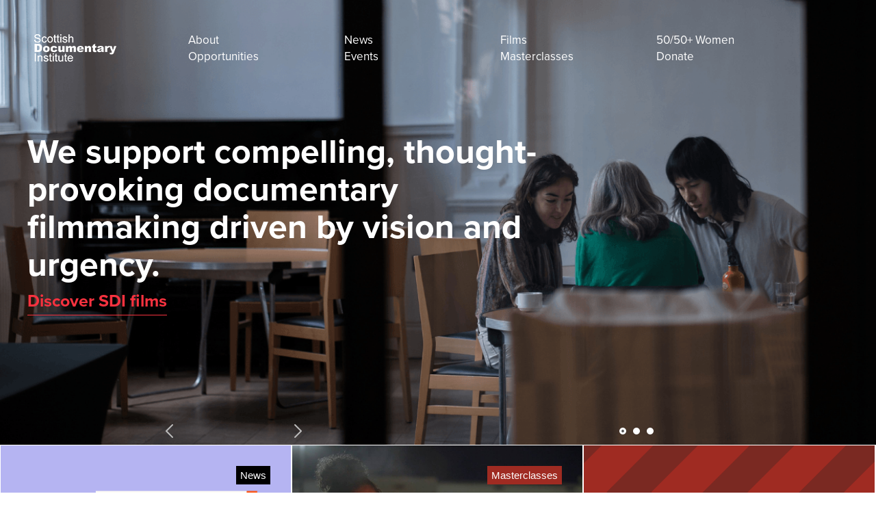

--- FILE ---
content_type: text/html; charset=UTF-8
request_url: https://www.scottishdocinstitute.com/
body_size: 10696
content:
<!DOCTYPE html>
<html lang="en-GB">
<head >
<meta charset="UTF-8" />
<meta name="viewport" content="width=device-width, initial-scale=1" />
<meta name='robots' content='index, follow, max-image-preview:large, max-snippet:-1, max-video-preview:-1' />

	<!-- This site is optimized with the Yoast SEO plugin v25.6 - https://yoast.com/wordpress/plugins/seo/ -->
	<title>Scottish Documentary Institute -</title>
	<link rel="canonical" href="https://www.scottishdocinstitute.com/" />
	<link rel="next" href="https://www.scottishdocinstitute.com/page/2/" />
	<meta property="og:locale" content="en_GB" />
	<meta property="og:type" content="website" />
	<meta property="og:title" content="SDI: We grow films." />
	<meta property="og:description" content="Documentary: Training. Development. Production. Distribution." />
	<meta property="og:url" content="https://www.scottishdocinstitute.com/" />
	<meta property="og:site_name" content="Scottish Documentary Institute" />
	<meta property="og:image" content="https://www.scottishdocinstitute.com/wp-content/uploads/2016/08/Open-Graph-Mining-Poems-Image.jpg" />
	<meta property="og:image:width" content="1200" />
	<meta property="og:image:height" content="630" />
	<meta property="og:image:type" content="image/jpeg" />
	<meta name="twitter:card" content="summary_large_image" />
	<meta name="twitter:site" content="@scottishdocinst" />
	<script type="application/ld+json" class="yoast-schema-graph">{"@context":"https://schema.org","@graph":[{"@type":"CollectionPage","@id":"https://www.scottishdocinstitute.com/","url":"https://www.scottishdocinstitute.com/","name":"Scottish Documentary Institute -","isPartOf":{"@id":"https://www.scottishdocinstitute.com/#website"},"breadcrumb":{"@id":"https://www.scottishdocinstitute.com/#breadcrumb"},"inLanguage":"en-GB"},{"@type":"BreadcrumbList","@id":"https://www.scottishdocinstitute.com/#breadcrumb","itemListElement":[{"@type":"ListItem","position":1,"name":"Home"}]},{"@type":"WebSite","@id":"https://www.scottishdocinstitute.com/#website","url":"https://www.scottishdocinstitute.com/","name":"Scottish Documentary Institute","description":"","potentialAction":[{"@type":"SearchAction","target":{"@type":"EntryPoint","urlTemplate":"https://www.scottishdocinstitute.com/?s={search_term_string}"},"query-input":{"@type":"PropertyValueSpecification","valueRequired":true,"valueName":"search_term_string"}}],"inLanguage":"en-GB"}]}</script>
	<!-- / Yoast SEO plugin. -->


<link rel='dns-prefetch' href='//maxcdn.bootstrapcdn.com' />
<link href='//hb.wpmucdn.com' rel='preconnect' />
<link rel="alternate" type="application/rss+xml" title="Scottish Documentary Institute &raquo; Feed" href="https://www.scottishdocinstitute.com/feed/" />
<link rel="alternate" type="application/rss+xml" title="Scottish Documentary Institute &raquo; Comments Feed" href="https://www.scottishdocinstitute.com/comments/feed/" />
<style id='wp-img-auto-sizes-contain-inline-css' type='text/css'>
img:is([sizes=auto i],[sizes^="auto," i]){contain-intrinsic-size:3000px 1500px}
/*# sourceURL=wp-img-auto-sizes-contain-inline-css */
</style>
<link rel='stylesheet' id='sdi-genesis-css' href='https://www.scottishdocinstitute.com/wp-content/themes/SDIgenesis/style.css?ver=6.9' type='text/css' media='all' />
<style id='wp-emoji-styles-inline-css' type='text/css'>

	img.wp-smiley, img.emoji {
		display: inline !important;
		border: none !important;
		box-shadow: none !important;
		height: 1em !important;
		width: 1em !important;
		margin: 0 0.07em !important;
		vertical-align: -0.1em !important;
		background: none !important;
		padding: 0 !important;
	}
/*# sourceURL=wp-emoji-styles-inline-css */
</style>
<style id='wp-block-library-inline-css' type='text/css'>
:root{--wp-block-synced-color:#7a00df;--wp-block-synced-color--rgb:122,0,223;--wp-bound-block-color:var(--wp-block-synced-color);--wp-editor-canvas-background:#ddd;--wp-admin-theme-color:#007cba;--wp-admin-theme-color--rgb:0,124,186;--wp-admin-theme-color-darker-10:#006ba1;--wp-admin-theme-color-darker-10--rgb:0,107,160.5;--wp-admin-theme-color-darker-20:#005a87;--wp-admin-theme-color-darker-20--rgb:0,90,135;--wp-admin-border-width-focus:2px}@media (min-resolution:192dpi){:root{--wp-admin-border-width-focus:1.5px}}.wp-element-button{cursor:pointer}:root .has-very-light-gray-background-color{background-color:#eee}:root .has-very-dark-gray-background-color{background-color:#313131}:root .has-very-light-gray-color{color:#eee}:root .has-very-dark-gray-color{color:#313131}:root .has-vivid-green-cyan-to-vivid-cyan-blue-gradient-background{background:linear-gradient(135deg,#00d084,#0693e3)}:root .has-purple-crush-gradient-background{background:linear-gradient(135deg,#34e2e4,#4721fb 50%,#ab1dfe)}:root .has-hazy-dawn-gradient-background{background:linear-gradient(135deg,#faaca8,#dad0ec)}:root .has-subdued-olive-gradient-background{background:linear-gradient(135deg,#fafae1,#67a671)}:root .has-atomic-cream-gradient-background{background:linear-gradient(135deg,#fdd79a,#004a59)}:root .has-nightshade-gradient-background{background:linear-gradient(135deg,#330968,#31cdcf)}:root .has-midnight-gradient-background{background:linear-gradient(135deg,#020381,#2874fc)}:root{--wp--preset--font-size--normal:16px;--wp--preset--font-size--huge:42px}.has-regular-font-size{font-size:1em}.has-larger-font-size{font-size:2.625em}.has-normal-font-size{font-size:var(--wp--preset--font-size--normal)}.has-huge-font-size{font-size:var(--wp--preset--font-size--huge)}.has-text-align-center{text-align:center}.has-text-align-left{text-align:left}.has-text-align-right{text-align:right}.has-fit-text{white-space:nowrap!important}#end-resizable-editor-section{display:none}.aligncenter{clear:both}.items-justified-left{justify-content:flex-start}.items-justified-center{justify-content:center}.items-justified-right{justify-content:flex-end}.items-justified-space-between{justify-content:space-between}.screen-reader-text{border:0;clip-path:inset(50%);height:1px;margin:-1px;overflow:hidden;padding:0;position:absolute;width:1px;word-wrap:normal!important}.screen-reader-text:focus{background-color:#ddd;clip-path:none;color:#444;display:block;font-size:1em;height:auto;left:5px;line-height:normal;padding:15px 23px 14px;text-decoration:none;top:5px;width:auto;z-index:100000}html :where(.has-border-color){border-style:solid}html :where([style*=border-top-color]){border-top-style:solid}html :where([style*=border-right-color]){border-right-style:solid}html :where([style*=border-bottom-color]){border-bottom-style:solid}html :where([style*=border-left-color]){border-left-style:solid}html :where([style*=border-width]){border-style:solid}html :where([style*=border-top-width]){border-top-style:solid}html :where([style*=border-right-width]){border-right-style:solid}html :where([style*=border-bottom-width]){border-bottom-style:solid}html :where([style*=border-left-width]){border-left-style:solid}html :where(img[class*=wp-image-]){height:auto;max-width:100%}:where(figure){margin:0 0 1em}html :where(.is-position-sticky){--wp-admin--admin-bar--position-offset:var(--wp-admin--admin-bar--height,0px)}@media screen and (max-width:600px){html :where(.is-position-sticky){--wp-admin--admin-bar--position-offset:0px}}

/*# sourceURL=wp-block-library-inline-css */
</style><style id='global-styles-inline-css' type='text/css'>
:root{--wp--preset--aspect-ratio--square: 1;--wp--preset--aspect-ratio--4-3: 4/3;--wp--preset--aspect-ratio--3-4: 3/4;--wp--preset--aspect-ratio--3-2: 3/2;--wp--preset--aspect-ratio--2-3: 2/3;--wp--preset--aspect-ratio--16-9: 16/9;--wp--preset--aspect-ratio--9-16: 9/16;--wp--preset--color--black: #000000;--wp--preset--color--cyan-bluish-gray: #abb8c3;--wp--preset--color--white: #ffffff;--wp--preset--color--pale-pink: #f78da7;--wp--preset--color--vivid-red: #cf2e2e;--wp--preset--color--luminous-vivid-orange: #ff6900;--wp--preset--color--luminous-vivid-amber: #fcb900;--wp--preset--color--light-green-cyan: #7bdcb5;--wp--preset--color--vivid-green-cyan: #00d084;--wp--preset--color--pale-cyan-blue: #8ed1fc;--wp--preset--color--vivid-cyan-blue: #0693e3;--wp--preset--color--vivid-purple: #9b51e0;--wp--preset--gradient--vivid-cyan-blue-to-vivid-purple: linear-gradient(135deg,rgb(6,147,227) 0%,rgb(155,81,224) 100%);--wp--preset--gradient--light-green-cyan-to-vivid-green-cyan: linear-gradient(135deg,rgb(122,220,180) 0%,rgb(0,208,130) 100%);--wp--preset--gradient--luminous-vivid-amber-to-luminous-vivid-orange: linear-gradient(135deg,rgb(252,185,0) 0%,rgb(255,105,0) 100%);--wp--preset--gradient--luminous-vivid-orange-to-vivid-red: linear-gradient(135deg,rgb(255,105,0) 0%,rgb(207,46,46) 100%);--wp--preset--gradient--very-light-gray-to-cyan-bluish-gray: linear-gradient(135deg,rgb(238,238,238) 0%,rgb(169,184,195) 100%);--wp--preset--gradient--cool-to-warm-spectrum: linear-gradient(135deg,rgb(74,234,220) 0%,rgb(151,120,209) 20%,rgb(207,42,186) 40%,rgb(238,44,130) 60%,rgb(251,105,98) 80%,rgb(254,248,76) 100%);--wp--preset--gradient--blush-light-purple: linear-gradient(135deg,rgb(255,206,236) 0%,rgb(152,150,240) 100%);--wp--preset--gradient--blush-bordeaux: linear-gradient(135deg,rgb(254,205,165) 0%,rgb(254,45,45) 50%,rgb(107,0,62) 100%);--wp--preset--gradient--luminous-dusk: linear-gradient(135deg,rgb(255,203,112) 0%,rgb(199,81,192) 50%,rgb(65,88,208) 100%);--wp--preset--gradient--pale-ocean: linear-gradient(135deg,rgb(255,245,203) 0%,rgb(182,227,212) 50%,rgb(51,167,181) 100%);--wp--preset--gradient--electric-grass: linear-gradient(135deg,rgb(202,248,128) 0%,rgb(113,206,126) 100%);--wp--preset--gradient--midnight: linear-gradient(135deg,rgb(2,3,129) 0%,rgb(40,116,252) 100%);--wp--preset--font-size--small: 13px;--wp--preset--font-size--medium: 20px;--wp--preset--font-size--large: 36px;--wp--preset--font-size--x-large: 42px;--wp--preset--spacing--20: 0.44rem;--wp--preset--spacing--30: 0.67rem;--wp--preset--spacing--40: 1rem;--wp--preset--spacing--50: 1.5rem;--wp--preset--spacing--60: 2.25rem;--wp--preset--spacing--70: 3.38rem;--wp--preset--spacing--80: 5.06rem;--wp--preset--shadow--natural: 6px 6px 9px rgba(0, 0, 0, 0.2);--wp--preset--shadow--deep: 12px 12px 50px rgba(0, 0, 0, 0.4);--wp--preset--shadow--sharp: 6px 6px 0px rgba(0, 0, 0, 0.2);--wp--preset--shadow--outlined: 6px 6px 0px -3px rgb(255, 255, 255), 6px 6px rgb(0, 0, 0);--wp--preset--shadow--crisp: 6px 6px 0px rgb(0, 0, 0);}:where(.is-layout-flex){gap: 0.5em;}:where(.is-layout-grid){gap: 0.5em;}body .is-layout-flex{display: flex;}.is-layout-flex{flex-wrap: wrap;align-items: center;}.is-layout-flex > :is(*, div){margin: 0;}body .is-layout-grid{display: grid;}.is-layout-grid > :is(*, div){margin: 0;}:where(.wp-block-columns.is-layout-flex){gap: 2em;}:where(.wp-block-columns.is-layout-grid){gap: 2em;}:where(.wp-block-post-template.is-layout-flex){gap: 1.25em;}:where(.wp-block-post-template.is-layout-grid){gap: 1.25em;}.has-black-color{color: var(--wp--preset--color--black) !important;}.has-cyan-bluish-gray-color{color: var(--wp--preset--color--cyan-bluish-gray) !important;}.has-white-color{color: var(--wp--preset--color--white) !important;}.has-pale-pink-color{color: var(--wp--preset--color--pale-pink) !important;}.has-vivid-red-color{color: var(--wp--preset--color--vivid-red) !important;}.has-luminous-vivid-orange-color{color: var(--wp--preset--color--luminous-vivid-orange) !important;}.has-luminous-vivid-amber-color{color: var(--wp--preset--color--luminous-vivid-amber) !important;}.has-light-green-cyan-color{color: var(--wp--preset--color--light-green-cyan) !important;}.has-vivid-green-cyan-color{color: var(--wp--preset--color--vivid-green-cyan) !important;}.has-pale-cyan-blue-color{color: var(--wp--preset--color--pale-cyan-blue) !important;}.has-vivid-cyan-blue-color{color: var(--wp--preset--color--vivid-cyan-blue) !important;}.has-vivid-purple-color{color: var(--wp--preset--color--vivid-purple) !important;}.has-black-background-color{background-color: var(--wp--preset--color--black) !important;}.has-cyan-bluish-gray-background-color{background-color: var(--wp--preset--color--cyan-bluish-gray) !important;}.has-white-background-color{background-color: var(--wp--preset--color--white) !important;}.has-pale-pink-background-color{background-color: var(--wp--preset--color--pale-pink) !important;}.has-vivid-red-background-color{background-color: var(--wp--preset--color--vivid-red) !important;}.has-luminous-vivid-orange-background-color{background-color: var(--wp--preset--color--luminous-vivid-orange) !important;}.has-luminous-vivid-amber-background-color{background-color: var(--wp--preset--color--luminous-vivid-amber) !important;}.has-light-green-cyan-background-color{background-color: var(--wp--preset--color--light-green-cyan) !important;}.has-vivid-green-cyan-background-color{background-color: var(--wp--preset--color--vivid-green-cyan) !important;}.has-pale-cyan-blue-background-color{background-color: var(--wp--preset--color--pale-cyan-blue) !important;}.has-vivid-cyan-blue-background-color{background-color: var(--wp--preset--color--vivid-cyan-blue) !important;}.has-vivid-purple-background-color{background-color: var(--wp--preset--color--vivid-purple) !important;}.has-black-border-color{border-color: var(--wp--preset--color--black) !important;}.has-cyan-bluish-gray-border-color{border-color: var(--wp--preset--color--cyan-bluish-gray) !important;}.has-white-border-color{border-color: var(--wp--preset--color--white) !important;}.has-pale-pink-border-color{border-color: var(--wp--preset--color--pale-pink) !important;}.has-vivid-red-border-color{border-color: var(--wp--preset--color--vivid-red) !important;}.has-luminous-vivid-orange-border-color{border-color: var(--wp--preset--color--luminous-vivid-orange) !important;}.has-luminous-vivid-amber-border-color{border-color: var(--wp--preset--color--luminous-vivid-amber) !important;}.has-light-green-cyan-border-color{border-color: var(--wp--preset--color--light-green-cyan) !important;}.has-vivid-green-cyan-border-color{border-color: var(--wp--preset--color--vivid-green-cyan) !important;}.has-pale-cyan-blue-border-color{border-color: var(--wp--preset--color--pale-cyan-blue) !important;}.has-vivid-cyan-blue-border-color{border-color: var(--wp--preset--color--vivid-cyan-blue) !important;}.has-vivid-purple-border-color{border-color: var(--wp--preset--color--vivid-purple) !important;}.has-vivid-cyan-blue-to-vivid-purple-gradient-background{background: var(--wp--preset--gradient--vivid-cyan-blue-to-vivid-purple) !important;}.has-light-green-cyan-to-vivid-green-cyan-gradient-background{background: var(--wp--preset--gradient--light-green-cyan-to-vivid-green-cyan) !important;}.has-luminous-vivid-amber-to-luminous-vivid-orange-gradient-background{background: var(--wp--preset--gradient--luminous-vivid-amber-to-luminous-vivid-orange) !important;}.has-luminous-vivid-orange-to-vivid-red-gradient-background{background: var(--wp--preset--gradient--luminous-vivid-orange-to-vivid-red) !important;}.has-very-light-gray-to-cyan-bluish-gray-gradient-background{background: var(--wp--preset--gradient--very-light-gray-to-cyan-bluish-gray) !important;}.has-cool-to-warm-spectrum-gradient-background{background: var(--wp--preset--gradient--cool-to-warm-spectrum) !important;}.has-blush-light-purple-gradient-background{background: var(--wp--preset--gradient--blush-light-purple) !important;}.has-blush-bordeaux-gradient-background{background: var(--wp--preset--gradient--blush-bordeaux) !important;}.has-luminous-dusk-gradient-background{background: var(--wp--preset--gradient--luminous-dusk) !important;}.has-pale-ocean-gradient-background{background: var(--wp--preset--gradient--pale-ocean) !important;}.has-electric-grass-gradient-background{background: var(--wp--preset--gradient--electric-grass) !important;}.has-midnight-gradient-background{background: var(--wp--preset--gradient--midnight) !important;}.has-small-font-size{font-size: var(--wp--preset--font-size--small) !important;}.has-medium-font-size{font-size: var(--wp--preset--font-size--medium) !important;}.has-large-font-size{font-size: var(--wp--preset--font-size--large) !important;}.has-x-large-font-size{font-size: var(--wp--preset--font-size--x-large) !important;}
/*# sourceURL=global-styles-inline-css */
</style>

<style id='classic-theme-styles-inline-css' type='text/css'>
/*! This file is auto-generated */
.wp-block-button__link{color:#fff;background-color:#32373c;border-radius:9999px;box-shadow:none;text-decoration:none;padding:calc(.667em + 2px) calc(1.333em + 2px);font-size:1.125em}.wp-block-file__button{background:#32373c;color:#fff;text-decoration:none}
/*# sourceURL=/wp-includes/css/classic-themes.min.css */
</style>
<link rel='stylesheet' id='ls-user-css' href='https://www.scottishdocinstitute.com/wp-content/uploads/layerslider.custom.css?ver=5.6.9' type='text/css' media='all' />
<link rel='stylesheet' id='font-awesome-css-css' href='https://maxcdn.bootstrapcdn.com/font-awesome/4.5.0/css/font-awesome.min.css?ver=6.9' type='text/css' media='all' />
<link rel='stylesheet' id='vcstr-css' href='https://www.scottishdocinstitute.com/wp-content/themes/SDIgenesis/build/css/style.min.css?ver=v1680783181' type='text/css' media='all' />
<link rel='stylesheet' id='simple-social-icons-font-css' href='https://www.scottishdocinstitute.com/wp-content/plugins/simple-social-icons/css/style.css?ver=3.0.2' type='text/css' media='all' />
<script type="text/javascript" src="https://www.scottishdocinstitute.com/wp-content/plugins/LayerSlider/static/js/greensock.js?ver=1.11.8" id="greensock-js"></script>
<script type="text/javascript" src="https://www.scottishdocinstitute.com/wp-content/themes/SDIgenesis/build/js/scripts.min.js?ver=v1680783181" id="jquery-js"></script>
<script type="text/javascript" id="layerslider-js-extra">
/* <![CDATA[ */
var LS_Meta = {"v":"5.6.9"};
//# sourceURL=layerslider-js-extra
/* ]]> */
</script>
<script type="text/javascript" src="https://www.scottishdocinstitute.com/wp-content/plugins/LayerSlider/static/js/layerslider.kreaturamedia.jquery.js?ver=5.6.9" id="layerslider-js"></script>
<script type="text/javascript" src="https://www.scottishdocinstitute.com/wp-content/plugins/LayerSlider/static/js/layerslider.transitions.js?ver=5.6.9" id="layerslider-transitions-js"></script>
<meta name="generator" content="Powered by LayerSlider 5.6.9 - Multi-Purpose, Responsive, Parallax, Mobile-Friendly Slider Plugin for WordPress." />
<!-- LayerSlider updates and docs at: https://kreaturamedia.com/layerslider-responsive-wordpress-slider-plugin/ -->
<link rel="https://api.w.org/" href="https://www.scottishdocinstitute.com/wp-json/" /><link rel="EditURI" type="application/rsd+xml" title="RSD" href="https://www.scottishdocinstitute.com/xmlrpc.php?rsd" />
<meta name="generator" content="WordPress 6.9" />
<link rel="pingback" href="https://www.scottishdocinstitute.com/xmlrpc.php" />
<script src="https://use.typekit.net/ibf6fvq.js"></script>
<script>try{Typekit.load({ async: true });}catch(e){}</script><link rel="apple-touch-icon" sizes="57x57" href="https://www.scottishdocinstitute.com/wp-content/themes/SDIgenesis/images/favicons/apple-touch-icon-57x57.png">
<link rel="apple-touch-icon" sizes="60x60" href="https://www.scottishdocinstitute.com/wp-content/themes/SDIgenesis/images/favicons/apple-touch-icon-60x60.png">
<link rel="apple-touch-icon" sizes="72x72" href="https://www.scottishdocinstitute.com/wp-content/themes/SDIgenesis/images/favicons/apple-touch-icon-72x72.png">
<link rel="apple-touch-icon" sizes="76x76" href="https://www.scottishdocinstitute.com/wp-content/themes/SDIgenesis/images/favicons/apple-touch-icon-76x76.png">
<link rel="apple-touch-icon" sizes="114x114" href="https://www.scottishdocinstitute.com/wp-content/themes/SDIgenesis/images/favicons/apple-touch-icon-114x114.png">
<link rel="apple-touch-icon" sizes="120x120" href="https://www.scottishdocinstitute.com/wp-content/themes/SDIgenesis/images/favicons/apple-touch-icon-120x120.png">
<link rel="apple-touch-icon" sizes="144x144" href="https://www.scottishdocinstitute.com/wp-content/themes/SDIgenesis/images/favicons/apple-touch-icon-144x144.png">
<link rel="apple-touch-icon" sizes="152x152" href="https://www.scottishdocinstitute.com/wp-content/themes/SDIgenesis/images/favicons/apple-touch-icon-152x152.png">
<link rel="apple-touch-icon" sizes="180x180" href="https://www.scottishdocinstitute.com/wp-content/themes/SDIgenesis/images/favicons/apple-touch-icon-180x180.png">
<link rel="icon" type="image/png" href="https://www.scottishdocinstitute.com/wp-content/themes/SDIgenesis/images/favicons/favicon-32x32.png" sizes="32x32">
<link rel="icon" type="image/png" href="https://www.scottishdocinstitute.com/wp-content/themes/SDIgenesis/images/favicons/android-chrome-192x192.png" sizes="192x192">
<link rel="icon" type="image/png" href="https://www.scottishdocinstitute.com/wp-content/themes/SDIgenesis/images/favicons/favicon-96x96.png" sizes="96x96">
<link rel="icon" type="image/png" href="https://www.scottishdocinstitute.com/wp-content/themes/SDIgenesis/images/favicons/favicon-16x16.png" sizes="16x16">
<link rel="manifest" href="https://www.scottishdocinstitute.com/wp-content/themes/SDIgenesis/images/favicons/manifest.json">
<link rel="shortcut icon" href="https://www.scottishdocinstitute.com/wp-content/themes/SDIgenesis/images/favicons/favicon.ico">
<meta name="msapplication-TileColor" content="#52d2e0">
<meta name="msapplication-TileImage" content="https://www.scottishdocinstitute.com/wp-content/themes/SDIgenesis/images/favicons/mstile-144x144.png">
<meta name="msapplication-config" content="https://www.scottishdocinstitute.com/wp-content/themes/SDIgenesis/images/favicons/browserconfig.xml">
<meta name="theme-color" content="#ffffff">
<link rel="icon" href="https://www.scottishdocinstitute.com/wp-content/uploads/2016/08/apple-touch-icon-180x180-150x150.png" sizes="32x32" />
<link rel="icon" href="https://www.scottishdocinstitute.com/wp-content/uploads/2016/08/apple-touch-icon-180x180.png" sizes="192x192" />
<link rel="apple-touch-icon" href="https://www.scottishdocinstitute.com/wp-content/uploads/2016/08/apple-touch-icon-180x180-180x180.png" />
<meta name="msapplication-TileImage" content="https://www.scottishdocinstitute.com/wp-content/uploads/2016/08/apple-touch-icon-180x180.png" />
		<style type="text/css" id="wp-custom-css">
			.ls-container .ls-slide .slider-text a {
    color: #f7323f;
}

.ls-container .ls-slide a:hover {
	color: #f7323f;
	text-decoration: underline;
}

footer.site-footer {
	background-color: #222;
}

.participant img {
		display: block;
    height: 200px;
    min-width: 200px;
    max-width: 200px;
}

@media (max-width: 768px) {
	.participant {
		flex-wrap: wrap;
	}
	
	.participant img {
		margin-bottom: 0;
	}
	
	.participant > p {
		margin: 0;
	}
}		</style>
		</head>
<body class="home blog wp-theme-genesis wp-child-theme-SDIgenesis header-image header-full-width content-sidebar genesis-breadcrumbs-hidden genesis-footer-widgets-visible top-slider"><div class="site-container"><header class="site-header header-light"><div class="wrap"><div class="title-area"><h1 class="site-title"><a href="https://www.scottishdocinstitute.com/">Scottish Documentary Institute</a></h1></div><nav class="nav-primary" aria-label="Main"><ul id="menu-header-menu" class="menu genesis-nav-menu menu-primary js-superfish"><li id="menu-item-9365" class="menu-item menu-item-type-post_type menu-item-object-page menu-item-9365"><a href="https://www.scottishdocinstitute.com/about-us/"><span >About</span></a></li>
<li id="menu-item-9366" class="menu-item menu-item-type-taxonomy menu-item-object-category menu-item-9366"><a href="https://www.scottishdocinstitute.com/category/news/"><span >News</span></a></li>
<li id="menu-item-9588" class="menu-item menu-item-type-custom menu-item-object-custom menu-item-9588"><a href="/films"><span >Films</span></a></li>
<li id="menu-item-10419" class="menu-item menu-item-type-custom menu-item-object-custom menu-item-10419"><a href="https://women.scottishdocinstitute.com/"><span >50/50+ Women</span></a></li>
<li id="menu-item-9384" class="menu-item menu-item-type-post_type menu-item-object-page menu-item-9384"><a href="https://www.scottishdocinstitute.com/opportunities/"><span >Opportunities</span></a></li>
<li id="menu-item-10655" class="menu-item menu-item-type-custom menu-item-object-custom menu-item-10655"><a href="https://my.scottishdocinstitute.com/"><span >Events</span></a></li>
<li id="menu-item-10656" class="menu-item menu-item-type-custom menu-item-object-custom menu-item-10656"><a href="/masterclasses"><span >Masterclasses</span></a></li>
<li id="menu-item-15257" class="menu-item menu-item-type-custom menu-item-object-custom menu-item-15257"><a href="https://my.scottishdocinstitute.com/donate_to_sdi"><span >Donate</span></a></li>
</ul></nav></div></header><script data-cfasync="false" type="text/javascript">var lsjQuery = jQuery;</script><script data-cfasync="false" type="text/javascript">
lsjQuery(document).ready(function() {
if(typeof lsjQuery.fn.layerSlider == "undefined") { lsShowNotice('layerslider_2','jquery'); }
else {
lsjQuery("#layerslider_2").layerSlider({layersContainer: 1200, skin: 'fullwidth', hoverPrevNext: false, navStartStop: false, showCircleTimer: false, thumbnailNavigation: 'disabled', autoPlayVideos: false, imgPreload: false, lazyLoad: false, skinsPath: 'https://www.scottishdocinstitute.com/wp-content/plugins/LayerSlider/static/skins/'})
}
});
</script><div id="layerslider_2" class="ls-wp-container" style="width:100%;height:650px;margin:0 auto;margin-bottom: 0px;"><div class="ls-slide" data-ls="transition2d:5;"><img src="https://www.scottishdocinstitute.com/wp-content/uploads/2024/06/Website-Banner.png" class="ls-bg" alt="Website Banner" /><div class="ls-l" style="top:50%;left:0px;width:;height:;padding-top:;padding-right:;padding-bottom:;padding-left:;border-top:;border-right:;border-bottom:;border-left:;font-family:;font-size:;line-height:;color:;background:;border-radius:;white-space: nowrap;"><div class="slider-text">
<h2>
We support compelling, thought-provoking documentary filmmaking driven by vision and urgency.</h2>
<a href="/films/">Discover SDI films</a>
</div>
</div></div><div class="ls-slide" data-ls="transition2d:5;"><img src="https://www.scottishdocinstitute.com/wp-content/uploads/2024/04/Website-Banner-1.png" class="ls-bg" alt="Website Banner (1)" /><div class="ls-l" style="top:50%;left:0px;width:;height:;padding-top:;padding-right:;padding-bottom:;padding-left:;border-top:;border-right:;border-bottom:;border-left:;font-family:;font-size:;line-height:;color:;background:;border-radius:;white-space: nowrap;"><div class="slider-text">
<h2>
We nurture new and existing talent to develop their careers and contribute to a fairer, more sustainable film industry.</h2>
<a href="/about-us/.">Meet the SDI Team</a>
</div>
</div></div><div class="ls-slide" data-ls="transition2d:5;"><img src="https://www.scottishdocinstitute.com/wp-content/uploads/2024/04/Website-Banner.png" class="ls-bg" alt="Website Banner" /><div class="ls-l" style="top:50%;left:0px;width:;height:;padding-top:;padding-right:;padding-bottom:;padding-left:;border-top:;border-right:;border-bottom:;border-left:;font-family:;font-size:;line-height:;color:;background:;border-radius:;white-space: nowrap;"><div class="slider-text">
<h2>
We cultivate an interest in the power of documentary films to spark empathy, critical thinking and inspire positive social change.
</h2>
<a href="/opportunities/">Learn about SDI opportunities</a>
</div>
</div></div></div><div class="masonry-site-inner"><script>$(function() {$(".grid-masonry").masonry({"itemSelector":".grid-item","columnWidth":".grid-sizer","percentPosition":true}); });</script><div class="grid-masonry"><div class="grid-sizer"></div><div class="grid-item "><div class="image" style="background-image:url(https://www.scottishdocinstitute.com/wp-content/uploads/2024/10/Screenshot-2024-10-16-at-17.51.09.png)"><div class="small-box news"><p class="small_text_content ">News</p></div><h5 class="header"><span class="date">14 January 2026</span><br><a href="https://www.scottishdocinstitute.com/2026/01/14/meet-the-filmmakers-bridging-the-gap-23-2/" >Meet the Filmmakers: Bridging the Gap 23</a><p class="small_text_tags"><a href='https://www.scottishdocinstitute.com/category/news/'> News</a> • <a href='https://www.scottishdocinstitute.com/category/news/opportunities-news/'> Opportunities</a></p> </h5></div></div><div class="grid-item "><div class="image" style="background-image:url(https://www.scottishdocinstitute.com/wp-content/uploads/2025/10/union_still_04.jpg)"><div class="small-box masterclasses"><p class="small_text_content ">Masterclasses</p></div><h5 class="header"><span class="date">1 February 2026</span><br><a href="https://www.scottishdocinstitute.com/masterclasses/in-conversation-with/" >In Conversation with Brett Story and Stephen Maing (Union)</a><p class="small_text_tags">&nbsp;</p> </h5></div></div><div class="grid-item grid-item--height2"><div class='cta_purple_box'><div class='box_content'><h5 class='heading'>Interested?<br>Sign-up to our mailing list.</h5><p class='small_text_white'></p><a href='https://my.scottishdocinstitute.com/updates' target='_blank'><div class='btn-border'><span>Sign-up</span></div></a></div></div></div><div class="grid-item grid-item--width2 grid-item--height2"><div class="image" style="background-image:url(https://www.scottishdocinstitute.com/wp-content/uploads/2024/08/CAR_001_01_X1_0719-copy-scaled.jpg)"><div class="small-box film"><p class="small_text_content ">Film</p></div><a href="https://www.scottishdocinstitute.com/films/roll-down-the-window/" class="watchFilm"><i class="fa fa-play"></i></a><h5 class="header"><span class="date">2024</span><br><a href="https://www.scottishdocinstitute.com/films/roll-down-the-window/" >Roll Down The Window</a><p class="small_text_tags"><a href='/films/?category=bridging-the-gap'> Bridging the Gap</a> • <a href='/films/?category=personal'> Personal</a> • <a href='/films/?category=short'> Short</a></p> </h5></div></div><div class="grid-item "><div class="image" style="background-image:url(https://www.scottishdocinstitute.com/wp-content/uploads/2024/08/Screenshot-2024-08-15-at-16.25.05.png)"><div class="small-box opportunity"><p class="small_text_content ">Opportunity</p></div><h5 class="header"><span class="date">1 February 2026</span><br><a href="https://www.scottishdocinstitute.com/opportunities/bridging-the-gap/" >Bridging the Gap</a><p class="small_text_tags">&nbsp;</p> </h5></div></div></div></div><div class="content-sidebar-wrap"><aside class="sidebar sidebar-primary widget-area" role="complementary" aria-label="Primary Sidebar"><h2 class="genesis-sidebar-title screen-reader-text">Primary Sidebar</h2></aside></div><footer class="site-footer"><div class="wrap"><div class="footer-widgets" id="genesis-footer-widgets">
    <h2 class="genesis-sidebar-title screen-reader-text">Footer</h2>
    <div class="wrap">

        <div class="footer-widgets-1 widget-area">

            <section id="text-14" class="widget widget_text"><div class="widget-wrap">			<div class="textwidget"><nav class="nav-secondary" itemscope="" itemtype="http://schema.org/SiteNavigationElement"><div class="wrap">
<ul id="menu-footer-menu" class="menu genesis-nav-menu menu-secondary js-superfish sf-js-enabled sf-arrows" style="touch-action: pan-y;">
<li id="menu-item-12564" class="menu-item menu-item-type-post_type menu-item-object-page menu-item-12564"><a href="https://www.scottishdocinstitute.com/environment/" itemprop="url">Environment</a></li>
<li id="menu-item-12565" class="menu-item menu-item-type-post_type menu-item-object-page menu-item-12565"><a href="https://www.scottishdocinstitute.com/volunteer/" itemprop="url">Volunteer</a></li>
<li id="menu-item-12566" class="menu-item menu-item-type-post_type menu-item-object-page menu-item-12566"><a href="https://www.scottishdocinstitute.com/equality/" itemprop="url">Equality</a></li>
<li id="menu-item-12567" class="menu-item menu-item-type-post_type menu-item-object-page menu-item-12567"><a href="https://www.scottishdocinstitute.com/complaints/" itemprop="url">Complaints</a></li>
<li id="menu-item-12568" class="menu-item menu-item-type-post_type menu-item-object-page menu-item-12567"><a href="https://www.scottishdocinstitute.com/jobs/" itemprop="url">Jobs</a></li>
</ul></div></nav></div>
		</div></section>
<section id="text-3" class="widget widget_text"><div class="widget-wrap">			<div class="textwidget">		<section id="contact-us" class="widget widget_text">
			<div class="widget-wrap">
				<h2 class="widgettitle widget-title">Contact Us</h2>
				<div class="textwidget">
					<p class="links"><a href=""></a><a href="mailto:info@scottishdocinstitute.com">info@scotdoc.com</a></p>
					<p class="address">Scottish Documentary Institute</br>Office 2, Filmhouse, 88 Lothian Road<br>Edinburgh EH3 9BZ, Scotland, UK</p><br>
<div style="display: grid; grid-template-columns: auto 1fr; gap:24px; align-items: center">
<img src="https://www.scottishdocinstitute.com/wp-content/uploads/2024/10/oscr.png" style="height: 110px" />
<p class="address">Scottish Documentary Institute is a private limited company by guarantee, registered in Scotland (SC481435); and a registered charity in Scotland (SC049206), regulated by the Scottish Charity Regulator (OSCR). </p>  </div>
					<div class="clear"></div>
				</div>
			</div>
		</section></div>
		</div></section>
<section id="text-4" class="widget widget_text"><div class="widget-wrap">			<div class="textwidget">		<section id="social-icons" class="widget widget_text">
			<ul class="social-icons icon-circle icon-zoom list-unstyled list-inline white-icon clear">
				<li> <a href="https://twitter.com/ScottishDocInst?ref_src=twsrc%5Egoogle%7Ctwcamp%5Eserp%7Ctwgr%5Eauthor" target="_blank"><i class="fa fa-twitter"></i></i></a></li>
				<li> <a href="https://www.instagram.com/scottishdocinstitute/" target="_blank"><i class="fa fa-instagram"></i></a></li> 
				
				<li> <a href="https://soundcloud.com/scotdoc" target="_blank"><i class="fa fa-soundcloud"></i></a></li> 
				<li> <a href="https://www.linkedin.com/company/scottish-documentary-institute" target="_blank"><i class="fa fa-linkedin"></i></a></li> 			</ul>
		</section></div>
		</div></section>

        </div>

        <div class="footer-widgets-2 widget-area">
            <section id="text-2" class="widget widget_text"><div class="widget-wrap">			<div class="textwidget"><section id="supported-by" class="widget widget_text">
  <div class="widget-wrap"><p></p>
    <h3 class="widgettitle widget-title">Supported By</h3>
    <div class="textwidget supported-by-logos">
      <img style="height: auto; width: 280px; margin-left: -4px;" src="https://www.scottishdocinstitute.com/wp-content/uploads/2025/01/logos-940-x-788-px-500-x-500-px-1584-x-396-px-e1737646212999.png" /></div></div></section></div>
		</div></section>

        </div>
        <p class='copyright'>&copy; 2026 Scottish Documentary Institute. <br>Design by <a
                href="http://primate.co.uk/">Primate</a>. Built by <a href="https://www.visibilitycorps.com">Visibility
                Corps</a>.</p>
    </div>
</div>
</div></footer></div><script type="speculationrules">
{"prefetch":[{"source":"document","where":{"and":[{"href_matches":"/*"},{"not":{"href_matches":["/wp-*.php","/wp-admin/*","/wp-content/uploads/*","/wp-content/*","/wp-content/plugins/*","/wp-content/themes/SDIgenesis/*","/wp-content/themes/genesis/*","/*\\?(.+)"]}},{"not":{"selector_matches":"a[rel~=\"nofollow\"]"}},{"not":{"selector_matches":".no-prefetch, .no-prefetch a"}}]},"eagerness":"conservative"}]}
</script>
<script type="text/javascript" src="//s7.addthis.com/js/300/addthis_widget.js#pubid=ra-58f9c2a7c17306ab"></script> 
<script>
  (function(i,s,o,g,r,a,m){i['GoogleAnalyticsObject']=r;i[r]=i[r]||function(){
  (i[r].q=i[r].q||[]).push(arguments)},i[r].l=1*new Date();a=s.createElement(o),
  m=s.getElementsByTagName(o)[0];a.async=1;a.src=g;m.parentNode.insertBefore(a,m)
  })(window,document,'script','https://www.google-analytics.com/analytics.js','ga');

  ga('create', 'UA-21584537-1', 'auto');
  ga('send', 'pageview');

</script><style type="text/css" media="screen"></style><script type="text/javascript" src="https://www.scottishdocinstitute.com/wp-includes/js/jquery/ui/core.min.js?ver=1.13.3" id="jquery-ui-core-js"></script>
<script type="text/javascript" src="https://www.scottishdocinstitute.com/wp-includes/js/jquery/ui/tabs.min.js?ver=1.13.3" id="jquery-ui-tabs-js"></script>
<script type="text/javascript" src="https://masonry.desandro.com/masonry.pkgd.js" id="masonry-js-js"></script>
<script id="wp-emoji-settings" type="application/json">
{"baseUrl":"https://s.w.org/images/core/emoji/17.0.2/72x72/","ext":".png","svgUrl":"https://s.w.org/images/core/emoji/17.0.2/svg/","svgExt":".svg","source":{"concatemoji":"https://www.scottishdocinstitute.com/wp-includes/js/wp-emoji-release.min.js?ver=6.9"}}
</script>
<script type="module">
/* <![CDATA[ */
/*! This file is auto-generated */
const a=JSON.parse(document.getElementById("wp-emoji-settings").textContent),o=(window._wpemojiSettings=a,"wpEmojiSettingsSupports"),s=["flag","emoji"];function i(e){try{var t={supportTests:e,timestamp:(new Date).valueOf()};sessionStorage.setItem(o,JSON.stringify(t))}catch(e){}}function c(e,t,n){e.clearRect(0,0,e.canvas.width,e.canvas.height),e.fillText(t,0,0);t=new Uint32Array(e.getImageData(0,0,e.canvas.width,e.canvas.height).data);e.clearRect(0,0,e.canvas.width,e.canvas.height),e.fillText(n,0,0);const a=new Uint32Array(e.getImageData(0,0,e.canvas.width,e.canvas.height).data);return t.every((e,t)=>e===a[t])}function p(e,t){e.clearRect(0,0,e.canvas.width,e.canvas.height),e.fillText(t,0,0);var n=e.getImageData(16,16,1,1);for(let e=0;e<n.data.length;e++)if(0!==n.data[e])return!1;return!0}function u(e,t,n,a){switch(t){case"flag":return n(e,"\ud83c\udff3\ufe0f\u200d\u26a7\ufe0f","\ud83c\udff3\ufe0f\u200b\u26a7\ufe0f")?!1:!n(e,"\ud83c\udde8\ud83c\uddf6","\ud83c\udde8\u200b\ud83c\uddf6")&&!n(e,"\ud83c\udff4\udb40\udc67\udb40\udc62\udb40\udc65\udb40\udc6e\udb40\udc67\udb40\udc7f","\ud83c\udff4\u200b\udb40\udc67\u200b\udb40\udc62\u200b\udb40\udc65\u200b\udb40\udc6e\u200b\udb40\udc67\u200b\udb40\udc7f");case"emoji":return!a(e,"\ud83e\u1fac8")}return!1}function f(e,t,n,a){let r;const o=(r="undefined"!=typeof WorkerGlobalScope&&self instanceof WorkerGlobalScope?new OffscreenCanvas(300,150):document.createElement("canvas")).getContext("2d",{willReadFrequently:!0}),s=(o.textBaseline="top",o.font="600 32px Arial",{});return e.forEach(e=>{s[e]=t(o,e,n,a)}),s}function r(e){var t=document.createElement("script");t.src=e,t.defer=!0,document.head.appendChild(t)}a.supports={everything:!0,everythingExceptFlag:!0},new Promise(t=>{let n=function(){try{var e=JSON.parse(sessionStorage.getItem(o));if("object"==typeof e&&"number"==typeof e.timestamp&&(new Date).valueOf()<e.timestamp+604800&&"object"==typeof e.supportTests)return e.supportTests}catch(e){}return null}();if(!n){if("undefined"!=typeof Worker&&"undefined"!=typeof OffscreenCanvas&&"undefined"!=typeof URL&&URL.createObjectURL&&"undefined"!=typeof Blob)try{var e="postMessage("+f.toString()+"("+[JSON.stringify(s),u.toString(),c.toString(),p.toString()].join(",")+"));",a=new Blob([e],{type:"text/javascript"});const r=new Worker(URL.createObjectURL(a),{name:"wpTestEmojiSupports"});return void(r.onmessage=e=>{i(n=e.data),r.terminate(),t(n)})}catch(e){}i(n=f(s,u,c,p))}t(n)}).then(e=>{for(const n in e)a.supports[n]=e[n],a.supports.everything=a.supports.everything&&a.supports[n],"flag"!==n&&(a.supports.everythingExceptFlag=a.supports.everythingExceptFlag&&a.supports[n]);var t;a.supports.everythingExceptFlag=a.supports.everythingExceptFlag&&!a.supports.flag,a.supports.everything||((t=a.source||{}).concatemoji?r(t.concatemoji):t.wpemoji&&t.twemoji&&(r(t.twemoji),r(t.wpemoji)))});
//# sourceURL=https://www.scottishdocinstitute.com/wp-includes/js/wp-emoji-loader.min.js
/* ]]> */
</script>
</body></html>


--- FILE ---
content_type: text/css
request_url: https://www.scottishdocinstitute.com/wp-content/themes/SDIgenesis/style.css?ver=6.9
body_size: -437
content:

/*
Theme Name: SDI Genesis
Author: Wordpress Edinburgh
Author URI: http://www.wordpressedinburgh.com/

Template:genesis
*/


--- FILE ---
content_type: text/css
request_url: https://www.scottishdocinstitute.com/wp-content/themes/SDIgenesis/build/css/style.min.css?ver=v1680783181
body_size: 20257
content:
.bridging-the-gap,.connecting-stories p a,.consultancies,.delegations,.edinburgh-pitch,.make-your-market,.new-voices,.postgraduate-study p a,.right-here,.stories{color:#9f2b22}.connecting-stories p a:focus-visible,.connecting-stories p a:hover,.postgraduate-study p a:focus-visible,.postgraduate-study p a:hover{color:#9f2b22}html{font-family:sans-serif;-ms-text-size-adjust:100%;-webkit-text-size-adjust:100%}body{margin:0;background-color:#fff;color:#333;font-weight:300;font-size:1.6rem;font-family:"proxima-nova",sans-serif;line-height:1.625}article,aside,details,figcaption,figure,footer,header,hgroup,main,nav,section,summary{display:block}audio,canvas,progress,video{display:inline-block;vertical-align:baseline}audio:not([controls]){display:none;height:0}#wpstats,[hidden],template{display:none}a{background:0 0}a:active,a:focus-visible,a:hover{outline:0}abbr[title]{border-bottom:1px dotted}cite,dfn,em,i{font-style:italic}mark{background:#ff0;color:#333}small{font-size:80%}sub,sup{position:relative;vertical-align:baseline;font-size:75%;line-height:0}sub{bottom:-.25em}sup{top:-.5em}img{border:0}svg:not(:root){overflow:hidden}figure{margin:1em 40px}hr{box-sizing:content-box;height:0;-moz-box-sizing:content-box;clear:both;margin:1em 0;border:0;border-collapse:collapse;border-top:1px solid #ddd}pre{overflow:auto}code,kbd,pre,samp{font-size:1em;font-family:monospace,monospace}button,input,optgroup,select,textarea{margin:0;font:inherit}optgroup{color:inherit}button{overflow:visible}select{text-transform:none}html input[type=button]{cursor:pointer}button,html input[type=button],input[type=reset],input[type=submit]{-webkit-appearance:button}button[disabled],html input[disabled]{cursor:default}button::-moz-focus-inner,input::-moz-focus-inner{padding:0;border:0}input{line-height:normal}input[type=checkbox],input[type=radio]{box-sizing:border-box;padding:0}input[type=number]::-webkit-inner-spin-button,input[type=number]::-webkit-outer-spin-button{height:auto}input[type=search]{-webkit-appearance:textfield}input[type=search]::-webkit-search-cancel-button,input[type=search]::-webkit-search-decoration{-webkit-appearance:none}fieldset{margin:0 2px;padding:.35em .625em .75em;border:1px solid silver}legend{border:0}textarea{overflow:auto}b,optgroup,strong{font-weight:700}table{margin-bottom:40px;width:100%;border-spacing:0;border-collapse:collapse;line-height:2}td,th{text-align:left}legend,th{padding:0}html,input[type=search]{box-sizing:border-box;-webkit-box-sizing:border-box;-moz-box-sizing:border-box}*,:after,:before{box-sizing:inherit}.author-box:before,.clearfix:before,.entry-content:before,.entry:before,.footer-widgets:before,.nav-primary:before,.nav-secondary:before,.pagination:before,.site-container:before,.site-footer:before,.site-header:before,.site-inner:before,.wrap:before{display:table;content:" "}.author-box:after,.clearfix:after,.entry-content:after,.entry:after,.footer-widgets:after,.nav-primary:after,.nav-secondary:after,.pagination:after,.site-container:after,.site-footer:after,.site-header:after,.site-inner:after,.wrap:after{display:table;clear:both;content:" "}html{font-size:62.5%}body>div{font-size:1.6rem}a,button{transition:all .1s ease-in-out;-webkit-transition:all .1s ease-in-out;-moz-transition:all .1s ease-in-out;-ms-transition:all .1s ease-in-out;-o-transition:all .1s ease-in-out}.button,.gallery img,input:focus,input[type=button],input[type=reset],input[type=submit],textarea:focus{transition:all .1s ease-in-out;-webkit-transition:all .1s ease-in-out;-moz-transition:all .1s ease-in-out;-ms-transition:all .1s ease-in-out;-o-transition:all .1s ease-in-out}a{color:#f7323f;text-decoration:none}a:focus,a:hover{color:#333;text-decoration:none}ol,p,ul{margin:0 0 28px;padding:0}ol,ul{margin:0}li{list-style-type:none}blockquote::before{display:block;height:0;font-size:3rem;position:absolute;top:-11px;left:10px;content:"“";font-weight:700;font-size:92px}h1,h2,h3,h4,h5,h6{margin:0 0 10px;color:#4c4c4c;font-weight:400;font-family:"proxima-nova",sans-serif;line-height:1.2}h1{font-size:36px;font-size:3.6rem}h2{font-size:30px;font-size:3rem}h3{font-size:24px;font-size:2.4rem}h4{font-size:20px;font-size:2rem}h5{font-size:18px;font-size:1.8rem}h6{font-size:16px;font-size:1.6rem}.wp-caption,embed,iframe,img,object,video{max-width:100%}img{height:auto}.featured-content img,.gallery img{width:auto}.gallery{overflow:hidden}.gallery-item{float:left;margin:0 0 28px;text-align:center}.gallery-columns-2 .gallery-item{width:50%}.gallery-columns-3 .gallery-item{width:33%}.gallery-columns-4 .gallery-item{width:25%}.gallery-columns-5 .gallery-item{width:20%}.gallery-columns-6 .gallery-item{width:16.6666%}.gallery-columns-7 .gallery-item{width:14.2857%}.gallery-columns-8 .gallery-item{width:12.5%}.gallery-columns-9 .gallery-item{width:11.1111%}.gallery img{padding:4px;height:auto;border:1px solid #ddd}.gallery img:focus,.gallery img:focus-visible,.gallery img:hover{border:1px solid #999}input,select,textarea{padding:16px;width:100%;border:1px solid #ddd;background-color:#fff;color:#333;font-weight:300;font-size:18px;font-size:1.8rem}input:focus,textarea:focus{outline:0;border:1px solid #999}input[type=checkbox],input[type=image],input[type=radio]{width:auto}::-moz-placeholder{color:#333;font-weight:300;opacity:1}::-webkit-input-placeholder{color:#333;font-weight:300}.button,button,input[type=button],input[type=reset],input[type=submit]{padding:20px 24px;width:auto;border:0;border-radius:3px;background-color:#f7323f;color:#fff;text-transform:uppercase;font-weight:700;font-size:15px;font-size:1.5rem;cursor:pointer;-webkit-border-radius:3px;-moz-border-radius:3px}button:focus-visible,button:hover,input:focus-visible[type=button],input:focus-visible[type=reset],input:focus-visible[type=submit],input:hover[type=button],input:hover[type=reset],input:hover[type=submit]{background-color:#333;color:#fff}.button:focus-visible,.button:hover,button:focus{background-color:#333;color:#fff}.button:focus,input:focus[type=button],input:focus[type=reset],input:focus[type=submit]{background-color:#333;color:#fff}.entry-content .button:focus,.entry-content .button:focus-visible,.entry-content .button:hover{color:#fff}.footer-widgets .button,.footer-widgets button,.footer-widgets input[type=button],.footer-widgets input[type=reset],.footer-widgets input[type=submit]{background-color:#f7323f;color:#fff}.footer-widgets button:focus-visible,.footer-widgets button:hover,.footer-widgets input:focus-visible[type=button],.footer-widgets input:focus-visible[type=reset],.footer-widgets input:focus-visible[type=submit],.footer-widgets input:hover[type=button],.footer-widgets input:hover[type=reset],.footer-widgets input:hover[type=submit]{background-color:#fff;color:#333}.footer-widgets .button:focus-visible,.footer-widgets .button:hover,.footer-widgets button:focus{background-color:#fff;color:#333}.footer-widgets .button:focus,.footer-widgets input:focus[type=button],.footer-widgets input:focus[type=reset],.footer-widgets input:focus[type=submit]{background-color:#fff;color:#333}.button{display:inline-block}input[type=search]::-webkit-search-cancel-button,input[type=search]::-webkit-search-results-button{display:none}tbody{border-bottom:1px solid #ddd}td{padding:6px 0;border-top:1px solid #ddd}th{font-weight:400}.screen-reader-shortcut,.screen-reader-text,.screen-reader-text span{position:absolute!important;overflow:hidden;clip:rect(0,0,0,0);width:1px;height:1px;border:0}.genesis-nav-menu .search input[type=submit]:focus,.screen-reader-shortcut:focus,.screen-reader-text:focus,.widget_search input[type=submit]:focus{z-index:100000;display:block;clip:auto!important;padding:15px 23px 14px;width:auto;height:auto;background:#fff;box-shadow:0 0 2px 2px rgba(0,0,0,.6);color:#333;text-decoration:none;font-weight:700;font-size:1em}.more-link{position:relative}.site-inner,.wrap,.wrapContent{margin:0 auto;max-width:1200px}.site-inner{clear:both;padding-top:40px;padding-right:10px;padding-left:10px}.content-sidebar-sidebar .content-sidebar-wrap,.sidebar-content-sidebar .content-sidebar-wrap,.sidebar-sidebar-content .content-sidebar-wrap{width:980px}.content-sidebar-sidebar .content-sidebar-wrap{float:left}.content,.sidebar-content-sidebar .content-sidebar-wrap,.sidebar-sidebar-content .content-sidebar-wrap{float:right}.content{width:725px}.content-sidebar .content,.content-sidebar-sidebar .content,.sidebar-content-sidebar .content{float:left}.content-sidebar-sidebar .content,.sidebar-content-sidebar .content,.sidebar-sidebar-content .content{width:580px}.full-width-content .content,.widget_calendar table{width:100%}.sidebar-primary{float:right;width:300px}.sidebar-content .sidebar-primary,.sidebar-sidebar-content .sidebar-primary{float:left}.sidebar-secondary{float:left;width:180px}.content-sidebar-sidebar .sidebar-secondary{float:right}.five-sixths,.four-fifths,.four-sixths,.one-fifth,.one-fourth,.one-half,.one-sixth,.one-third,.three-fifths,.three-fourths,.three-sixths,.two-fifths,.two-fourths,.two-sixths,.two-thirds{float:left;margin-left:2.564102564102564%}.one-half,.three-sixths,.two-fourths{width:48.717948717948715%}.one-third,.two-sixths{width:31.623931623931625%}.four-sixths,.two-thirds{width:65.81196581196582%}.one-fourth{width:23.076923076923077%}.three-fourths{width:74.35897435897436%}.one-fifth{width:17.9487179487179488%}.two-fifths{width:38.4615384615384616%}.three-fifths{width:58.9743589743589744%}.four-fifths{width:79.4871794871794872%}.one-sixth{width:14.52991452991453%}.five-sixths{width:82.90598290598291%}.first{clear:both;margin-left:0}.avatar{float:left}.alignleft .avatar,.author-box .avatar{margin-right:24px}.alignright .avatar{margin-left:24px}.comment .avatar{margin:0 16px 24px 0}.breadcrumb{margin-bottom:20px}.archive-description,.author-box{margin-bottom:40px;padding:40px 0;background-color:#fff;font-size:16px;font-size:1.6rem}.author-box-title{margin-bottom:4px;font-size:16px;font-size:1.6rem}.archive-description p:last-child,.author-box p:last-child{margin-bottom:0}.search-form{overflow:hidden}.site-header .search-form{float:right;margin-top:12px}.entry-content .search-form,.site-header .search-form{width:50%}.genesis-nav-menu .search input[type=submit],.widget_search input[type=submit]{position:absolute;clip:rect(0,0,0,0);margin:-1px;padding:0;width:1px;height:1px;border:0}.archive-title,.entry-title{font-weight:700;font-size:50px;font-size:5rem}.entry-title a,.sidebar .widget-title a{color:#4c4c4c}.entry-title a:focus,.entry-title a:focus-visible,.entry-title a:hover{color:#f7323f}.widget-title{margin-bottom:20px;font-size:18px;font-size:1.8rem}.footer-widgets .widget-title{color:#fff;font-weight:700;font-size:30px;font-size:3rem}a.aligncenter img{display:block;margin:0 auto}a.alignnone{display:inline-block}.alignleft{float:left;text-align:left}.alignright{float:right;text-align:right}a.alignleft,a.alignnone,a.alignright{max-width:100%}.aligncenter,img.centered{display:block;margin:0 auto 24px}.alignnone,img.alignnone{margin-bottom:12px}.wp-caption.alignleft,a.alignleft,img.alignleft{margin:0 24px 24px 0}.wp-caption.alignright,a.alignright,img.alignright{margin:0 0 24px 24px}.wp-caption-text{text-align:center;font-weight:700;font-size:14px;font-size:1.4rem}.entry-content p.wp-caption-text{margin-bottom:0}.entry-content .wp-audio-shortcode,.entry-content .wp-playlist,.entry-content .wp-video{margin:0 0 28px}.widget{word-wrap:break-word}.widget ol>li{padding-left:20px;list-style-position:inside;list-style-type:decimal;text-indent:-20px}.widget li li{margin:0 0 0 30px;padding:0;border:0}.widget_calendar td,.widget_calendar th{text-align:center}.archive-widget{padding:15px 20px;border:5px solid #f2f2f2}.archive-widget a{text-decoration:none;font-weight:700;font-size:2rem}.featured-content .entry{margin-bottom:20px;padding:0 0 24px;border-bottom:2px solid #f5f5f5}.footer-widgets .entry{border-bottom:1px dotted #666}.featured-content .entry-title{font-size:20px;font-size:2rem}.enews-widget,.enews-widget .widget-title{color:#fff}.sidebar .widget.enews-widget{background-color:#333}.enews-widget input{margin-bottom:16px;border:1px solid #333;font-size:16px;font-size:1.6rem}.enews-widget input:focus{border:1px solid #333}.enews-widget input[type=submit]{margin:0;width:100%;background-color:#f7323f;color:#fff}.enews-widget input:focus-visible[type=submit],.enews-widget input:focus[type=submit],.enews-widget input:hover[type=submit]{background-color:#fff;color:#333}.enews form+p{margin-top:24px}.genesis-skip-link{margin:0}.genesis-skip-link li{width:0;height:0;list-style:none}:focus{outline:#ccc solid 1px;color:#333}.site-header{background-color:#fff}.top-slider .site-header{position:absolute;top:0;z-index:10;width:100%;background:0 0}.site-header .wrap,.site-header .wrapContent{position:relative;padding:50px 10px}.title-area{float:left;padding:0;width:225px}.site-title{font-weight:400;font-size:32px;font-size:3.2rem;line-height:1.2}.site-title a{color:#333}.site-title a:focus,.site-title a:focus-visible,.site-title a:hover{color:#333}.header-image .site-title>a{float:left;min-height:40px;width:100%;background:url(../images/logo.png)no-repeat left}.site-description{margin-bottom:0;font-weight:300;font-size:16px;font-size:1.6rem;line-height:1.5}.entry-content ol ol,.entry-content ul ul,.site-title{margin-bottom:0}.header-image .site-description,.header-image .site-title{display:block;text-indent:-9999px}.site-header .widget-area{float:right;width:800px;text-align:right}.genesis-nav-menu{clear:both;width:100%;font-size:17px;font-size:1.7rem;line-height:1}.genesis-nav-menu .menu-item{display:inline-block;text-align:left}.genesis-nav-menu a{display:block;padding:30px 24px;color:#333;text-decoration:none}.genesis-nav-menu .sub-menu .current-menu-item>a:focus,.genesis-nav-menu .sub-menu .current-menu-item>a:focus-visible,.genesis-nav-menu .sub-menu .current-menu-item>a:hover,.genesis-nav-menu a:focus,.genesis-nav-menu a:focus-visible,.genesis-nav-menu a:hover{color:#f7323f;text-decoration:underline}.genesis-nav-menu .current-menu-item>a{color:#f7323f;text-decoration:underline}.genesis-nav-menu .sub-menu{position:absolute;left:-9999px;z-index:99;width:200px;opacity:0;transition:opacity .4s ease-in-out;-webkit-transition:opacity .4s ease-in-out;-moz-transition:opacity .4s ease-in-out;-ms-transition:opacity .4s ease-in-out;-o-transition:opacity .4s ease-in-out}.genesis-nav-menu .sub-menu a{position:relative;padding:20px;width:200px;border:1px solid #eee;border-top:0;background-color:#fff;word-wrap:break-word;font-size:14px;font-size:1.4rem}.genesis-nav-menu .sub-menu .sub-menu{margin:-55px 0 0 199px}.genesis-nav-menu .menu-item:focus-visible,.genesis-nav-menu .menu-item:hover{position:static}.genesis-nav-menu .menu-item:focus-visible>.sub-menu,.genesis-nav-menu .menu-item:hover>.sub-menu{left:auto;opacity:1}.genesis-nav-menu>.first>a{padding-left:0}.genesis-nav-menu>.last>a{padding-right:0}.genesis-nav-menu>.right{float:right;padding:30px 0;color:#fff;list-style-type:none}.genesis-nav-menu>.right>a{display:inline;padding:0}.genesis-nav-menu>.rss>a{margin-left:48px}.genesis-nav-menu>.search{padding:10px 0 0}.menu .menu-item:focus{position:static}.menu .menu-item.sfHover>ul.sub-menu,.menu .menu-item>a:focus+ul.sub-menu{left:auto;opacity:1}.site-header .sub-menu{border-top:1px solid #eee}.site-header .sub-menu .sub-menu{margin-top:-56px}.site-header .genesis-nav-menu li li{margin-left:0}.nav-primary{display:inline-block;max-width:910px}.nav-primary li{margin:0 0 7px;width:224px}.nav-primary .genesis-nav-menu a{display:block;padding:10px 0 0;border-top:1px solid #ececec;color:#f7323f;text-decoration:none}.nav-primary .genesis-nav-menu a:focus,.nav-primary .genesis-nav-menu a:focus-visible,.nav-primary .genesis-nav-menu a:hover{color:#4d4d4d}.nav-primary .genesis-nav-menu .current-menu-item>a{color:#4d4d4d;font-weight:700}.nav-primary .current-post-parent:first-of-type a{font-weight:700}.nav-primary .current-page-ancestor a{color:#4d4d4d;font-weight:700}.nav-primary .genesis-nav-menu .current-menu-item>a:before{color:#f7323f}.nav-primary .current-page-ancestor a:before,.nav-primary .current-post-parent:first-of-type a:before,.nav-primary .genesis-nav-menu .current-menu-item>a:before{margin-left:-12px;padding-right:5px;content:"•";font-size:22px;font-size:2.2rem;line-height:17px;line-height:1.7rem}.nav-primary .current-page-ancestor a:before{color:#f7323f}.nav-primary .genesis-nav-menu .sub-menu,.nav-secondary .genesis-nav-menu .sub-menu{display:none}.site-header.header-light .title-area a{background-image:url(../images/logo-white.png)}.site-header.header-light .nav-primary .genesis-nav-menu a{color:#fff}.site-header.header-light .nav-primary .genesis-nav-menu a:focus-visible,.site-header.header-light .nav-primary .genesis-nav-menu a:hover{color:#f73239}.nav-primary .genesis-nav-menu a:focus{color:#f73239}.nav-primary .current-post-parent:first-of-type a,.site-header.header-light .nav-primary .genesis-nav-menu .current-menu-item>a{color:#fff}.nav-primary .current-post-parent:first-of-type a:before,.site-header.header-light .nav-primary .genesis-nav-menu .current-menu-item>a:before{color:#f7323f}.nav-secondary{background-color:transparent}.nav-secondary .genesis-nav-menu a{padding:0 10px;border-left:1px solid #fff;color:#fff}.nav-secondary .genesis-nav-menu li:first-child a{padding-left:0;border-left:none}.nav-secondary .genesis-nav-menu .current-menu-item>a{text-decoration:none}.nav-secondary .genesis-nav-menu .sub-menu .current-menu-item>a:focus,.nav-secondary .genesis-nav-menu .sub-menu .current-menu-item>a:focus-visible,.nav-secondary .genesis-nav-menu .sub-menu .current-menu-item>a:hover{text-decoration:underline}.entry{margin-bottom:40px;padding:40px 0}.content .entry{background-color:#fff}.single .feat-img-container{margin-top:40px;margin-bottom:50px}.single .entry .entry-content>p:first-of-type::first-letter{float:left;padding-top:9px;padding-right:5px;font-weight:700;font-size:65px;font-size:6.5rem;line-height:4rem}.entry-content ol,.entry-content ul{margin-bottom:28px;margin-left:40px}.entry-content ol>li{list-style-type:decimal}.entry-content ul>li{list-style-type:disc}.entry-content code{background-color:#333;color:#ddd}p.entry-meta{margin-bottom:0;color:#f7323f;text-transform:uppercase;font-weight:700;font-size:14px;font-size:1.4rem}.entry-header .entry-meta{margin-bottom:24px}.entry-footer .entry-meta{padding-top:24px;border-top:2px solid #f5f5f5}.entry-categories,.entry-tags{display:block}.archive-pagination li,.entry-meta .entry-categories{display:inline}.entry-comments-link::before{margin:0 6px 0 2px;content:"—"}.pagination{clear:both;margin:40px 0}.adjacent-entry-pagination,.entry-comments .comment-author{margin-bottom:0}.archive-pagination li a{display:inline-block;padding:8px 12px;background-color:#333;color:#fff;text-decoration:none;font-size:16px;font-size:1.6rem;cursor:pointer}.archive-pagination li a:focus,.archive-pagination li a:focus-visible,.archive-pagination li a:hover{background-color:#f7323f;text-decoration:underline}.archive-pagination .active a{background-color:#f7323f;text-decoration:underline}.comment-respond,.entry-comments,.entry-pings{margin-bottom:40px;background-color:#fff}.comment-respond,.entry-pings{padding:40px 40px 16px}.entry-comments{padding:40px}.comment-header{font-size:16px;font-size:1.6rem}li.comment{border:2px solid #fff;border-right:0;background-color:#f5f5f5}.comment-content{clear:both;word-wrap:break-word}.comment-list li{margin-top:24px;padding:32px}.comment-list li li{margin-right:-32px}.comment-respond input[type=email],.comment-respond input[type=text],.comment-respond input[type=url],.page-template-about-page-template #genesis-content>article{width:50%}.comment-respond label{display:block;margin-right:12px}.entry-pings .reply{display:none}.form-allowed-tags{padding:24px;background-color:#f5f5f5}.form-allowed-tags,.sidebar{font-size:16px;font-size:1.6rem}.sidebar li{margin-bottom:10px;padding-bottom:10px;border-bottom:1px dotted #ddd}.footer-widgets p:last-child,.sidebar p:last-child,.sidebar ul>li:last-child{margin-bottom:0}.sidebar .widget{margin-bottom:30px;padding:0 10px;background-color:#fff}.sidebar>.widget:first-of-type{margin-top:40px;padding-top:20px;border-top:5px solid #f2f2f2}.archive .sidebar>.widget:first-of-type{padding-top:0;border-top:none}.footer-widgets{clear:both;padding:40px 0;color:#aaa}.footer-widgets a{color:#aaa}.footer-widgets input{border:1px solid #333}.footer-widgets a.button,.footer-widgets a:focus,.footer-widgets a:focus-visible,.footer-widgets a:hover{color:#fff}.footer-widgets li{margin-bottom:10px;padding-bottom:10px}.footer-widgets .widget{margin-bottom:40px}.footer-widgets-1,.footer-widgets-2,.footer-widgets-3{width:510px}.footer-widgets-1{float:left;margin-right:60px}.footer-widgets-2{float:left}.footer-widgets-3{float:right}.footer-widgets #contact-us .links{margin:0 0 15px;color:#fff;font-size:2rem}.footer-widgets #contact-us .address{margin:0 0 15px;color:#b3b3b3;font-size:1.6rem}.footer-widgets #contact-us .links a{color:#fff;text-decoration:none;font-weight:400;font-size:2rem}.footer-widgets #contact-us .links a:first-child{margin-right:10px;padding-right:10px;border-right:1px solid #fff}.site-footer{clear:both;padding:0;background-color:#333;color:#fff;text-align:left;font-size:14px;font-size:1.4rem;line-height:1}.site-footer>.wrap{padding:0 10px}.site-footer p:last-child{color:#b3b3b3}.site-footer .supported-by-logos img{vertical-align:top}#tab-wrap{background:#eee}#tab-wrap .wrap{padding-right:10px;padding-left:10px}ul.tabs{overflow:hidden;margin:0 0-2px}ul.tabs li{display:inline-block;margin:0}ul.tabs li a,ul.tabs li span{display:block;padding:10px 30px;outline:0;background:#eee;color:red;text-decoration:none;font-weight:700}ul.tabs li span{padding:10px 30px 10px 0;color:#333}ul.tabs li a:focus-visible,ul.tabs li a:hover{color:#888}ul.tabs li.ui-tabs-active a{padding-bottom:12px;background:#fff}ul.tabs li.ui-tabs-active a:focus-visible,ul.tabs li.ui-tabs-active a:hover{color:#555}.tab-content{overflow:hidden;padding:50px 20px;background:#fff}.tab ul.twitter-tab h4.time{text-transform:uppercase;font-size:1.6rem}.tab ul.twitter-tab p{font-size:1.8rem}.home .tab h4.entry-title{height:4.4rem;font-size:20px;font-size:2rem}.header-text,.slider-text{padding:0;max-width:65%;white-space:normal}.header-text{margin-top:0}.header-text h2,.slider-text h2,.slider-text p{max-width:100%;color:#fff;font-weight:700;font-size:50px;line-height:1.1}.film-archive-search .select2-container--default .select2-selection--single .select2-selection__rendered,.slider-text h2 span,p.entry-meta.film-entry-meta .film-category{color:#f7323f}.slider-text a{padding-bottom:5px;border-bottom:1px solid #f7323f;color:#fff;text-decoration:none;font-weight:700;font-size:25px}.header-text h2 span,.header-text.bridging-the-gap h2 span,.header-text.connecting-stories h2 span,.header-text.consultancies h2 span,.header-text.delegations h2 span,.header-text.edinburgh-pitch h2 span,.header-text.make-your-market h2 span,.header-text.new-voices h2 span,.header-text.postgraduate-study h2 span,.header-text.right-here h2 span,.header-text.stories h2 span{color:#9f2b22}.sdi-about-numbers{display:block;float:left;margin-left:2.564102564102564%;padding:30px 0;width:23.076923076923077%;border-top:4px #f2f2f2 solid;color:#f7323f;font-weight:700;font-size:1.9rem}.sdi-about-numbers.first{margin-left:0}.sdi-about-numbers span{color:#4c4c4c;font-weight:700;font-size:8rem;line-height:1}.sdi-about-numbers p{margin:0}.archive .entry-date{float:left;margin-right:20px;padding:15px 0 0;width:130px;border-top:5px solid #f2f2f2}.archive .entry-date p{margin-bottom:0;line-height:1.1}.archive .entry-date p:last-child{color:#4c4c4c;font-size:14px;font-size:1.4rem}.archive .entry-date p.day{color:#f7323f;font-weight:700;font-size:50px;font-size:5rem}.archive .entry-title,.archive .entry-title a,a.event-list{text-decoration:none;font-weight:700;font-size:20px;font-size:2rem}a.event-list{display:block;margin-bottom:5px;padding:15px;width:100%;border-radius:5px;background-color:#f2f2f2;color:#4c4c4c;text-transform:uppercase;font-size:14px;font-size:1.4rem;-webkit-border-radius:5px;-moz-border-radius:5px}a.event-list.current,a.event-list:focus-visible,a.event-list:hover{position:relative;background:#f7323f;color:#fff}a.event-list.current:before{position:absolute;top:0;left:-18px;width:0;height:0;border-top:30px solid transparent;border-right:20px solid #f7323f;border-bottom:20px solid transparent;content:""}.newsletter-signup{display:block;padding:50px 0}.newsletter-signup p{float:left;margin:0;font-weight:700;font-size:18px;line-height:50px}.newsletter-signup a.button{float:right}p.entry-meta.film-custom-field,p.entry-meta.film-duration,p.entry-meta.film-entry-meta{margin:0;color:#4c4c4c}p.entry-meta.film-duration span{font-weight:400;font-size:15px;font-size:1.5rem}.entry-title .production-year{font-weight:400;font-size:18px;font-size:1.8rem}.film-archive-search{background-color:#f2f2f2}.film-archive-search label{color:#4c4c4c}.film-archive-search .wrap{padding:15px 10px}.film-archive-search,.select2-results,p.entry-meta.film-custom-field.crew b{text-transform:uppercase;font-weight:700;font-size:1.4rem}p.entry-meta.film-custom-field.crew{clear:both;margin-bottom:30px}p.entry-meta.film-custom-field.crew b{font-size:14px}p.entry-meta.film-entry-meta .film-duration{color:#b3b3b3}p.entry-meta.film-custom-field span,p.entry-meta.film-custom-field.crew{text-transform:none;font-weight:400;font-size:15px;font-size:1.5rem}.film-custom-fields-box,.oppCTA img{float:left}.single-masterclasses .entry-title .production-year,.single-sdi_film .entry-title .production-year{font-size:35px;font-size:3.5rem}.single-sdi_film .entry-header{margin-bottom:60px}.single-sdi_film .feat-img-container{margin-top:40px}.single-masterclasses .feat-img-container img,.single-sdi_film .feat-img-container img{width:100%;height:auto}.single-sdi_film .embed-container{position:relative;overflow:hidden;margin-top:40px;padding-bottom:56.25%;max-width:100%;height:auto}.single-masterclasses .embed-container embed,.single-masterclasses .embed-container iframe,.single-masterclasses .embed-container object,.single-sdi_film .embed-container embed,.single-sdi_film .embed-container iframe,.single-sdi_film .embed-container object{position:absolute;top:0;left:0;width:100%;height:100%}.single-masterclasses .entry-header{margin-bottom:60px}.single-masterclasses .feat-img-container{margin-top:40px}.single-masterclasses .embed-container{position:relative;overflow:hidden;margin-top:40px;padding-bottom:56.25%;max-width:100%;height:auto}.related-posts.opportunity{clear:both}.oppCTA p,.related-posts .entry-title .production-year{font-weight:400;font-size:18px;font-size:1.8rem}.opportunity-application-deadline h2,.opportunity-when h2,.opportunity-where h2,.opportunity-who h2,.related-posts .related-title{font-weight:700}.related-posts .related-title .grey{color:#b3b3b3}.oppCTA{padding:30px;min-height:160px;border:solid 6px #f2f2f2}.oppCTA p{margin:0 0 0 120px;font-size:20px;font-size:2rem}.opportunity-block{padding:50px 10px 80px;width:100%;border-top:2px #f2f2f2 solid}.opportunity-block:first-child{border-top:none}.opp-read-more,.opportunity-block .opportunity-block-text,.opportunity-block img{display:inline-block}.opportunity-block .opportunity-block-text{margin-left:50px}.opportunity-block .opportunity-block-text h2{text-transform:capitalize}.opportunity-block .opportunity-block-text ul li{display:inline-block;margin-right:25px}.opportunity-block .opportunity-block-text ul li span{color:#4c4c4c;font-size:17px;font-size:1.7rem}.opportunity-block .opportunity-block-text ul li:before,.opportunity-who ul li:before{margin-right:5px;content:"";font-family:FontAwesome}.opportunity-block .opportunity-block-text p{font-size:15px;font-size:1.5rem}.opp-read-more{float:right;margin-top:20px;padding:20px 28px;border-radius:35px;vertical-align:top;font-size:20px;font-size:2rem}.opp-read-more.bridging-the-gap,.opp-read-more.connecting-stories,.opp-read-more.consultancies,.opp-read-more.delegations,.opp-read-more.edinburgh-pitch,.opp-read-more.make-your-market,.opp-read-more.new-voices,.opp-read-more.postgraduate-study,.opp-read-more.right-here,.opp-read-more.stories{background:#9f2b22;color:#fff}.opp-read-more:focus-visible:before,.opp-read-more:hover:before{margin-right:10px;content:"More"}.connecting-stories a,.connecting-stories a:focus-visible,.connecting-stories a:hover{color:#00adbb}.connecting-stories a.button{background:#00adbb;color:#fff}.connecting-stories .newsletter-signup a.button:focus-visible,.connecting-stories .newsletter-signup a.button:hover,.connecting-stories a.button:focus-visible,.connecting-stories a.button:hover{background-color:#333}.connecting-stories .opportunity-who ul li:before{color:#00adbb}.connecting-stories .newsletter-signup a.button{background:#f7323f;color:#fff}.opp-read-more.connecting-stories:focus-visible,.opp-read-more.connecting-stories:hover{color:#fff}.opp-menu{display:flex;width:100%}.opp-menu li{flex-grow:1;margin-right:.1%;width:12.3%;background:#f2f2f2;vertical-align:top;line-height:1.1}.opp-menu li a{display:block;padding:15px;color:#4c4c4c;text-align:center;text-transform:uppercase;font-weight:700;font-size:14px;font-size:1.4rem}.opp-menu li.active a,.opp-menu li.right-here a{color:#fff!important}.opp-menu li.bridging-the-gap.active a,.opp-menu li.bridging-the-gap:focus-visible a,.opp-menu li.bridging-the-gap:hover a,.opp-menu li.connecting-stories.active a,.opp-menu li.connecting-stories:focus-visible a,.opp-menu li.connecting-stories:hover a,.opp-menu li.consultancies.active a,.opp-menu li.consultancies:focus-visible a,.opp-menu li.consultancies:hover a,.opp-menu li.delegations.active a,.opp-menu li.delegations:focus-visible a,.opp-menu li.delegations:hover a,.opp-menu li.edinburgh-pitch.active a,.opp-menu li.edinburgh-pitch:focus-visible a,.opp-menu li.edinburgh-pitch:hover a,.opp-menu li.make-your-market.active a,.opp-menu li.make-your-market:focus-visible a,.opp-menu li.make-your-market:hover a,.opp-menu li.new-voices.active a,.opp-menu li.new-voices:focus-visible a,.opp-menu li.new-voices:hover a,.opp-menu li.postgraduate-study.active a,.opp-menu li.postgraduate-study:focus-visible a,.opp-menu li.postgraduate-study:hover a,.opp-menu li.right-here.active a,.opp-menu li.right-here:focus-visible a,.opp-menu li.right-here:hover a,.opp-menu li.stories.active a,.opp-menu li.stories:focus-visible a,.opp-menu li.stories:hover a{background-color:#9f2b22}.opp-menu li a:focus-visible,.opp-menu li a:hover{color:#f2f2f2}.opp-menu li:last-child{margin-right:0!important}.opportunity-application-deadline,.opportunity-when,.opportunity-where,.opportunity-who{margin-bottom:30px;padding:30px;border:solid 6px #f2f2f2;font-size:16px;font-size:1.6rem}.opportunity-who ul li{margin:0;padding:0;border:0;list-style:none}.page-template-opportunities-detail-template .sidebar-primary{margin-top:40px;width:440px}.page-template-opportunities-detail-template .content{padding-right:145px}@media only screen and (max-width:1200px){.site-inner,.wrap,.wrapContent{max-width:960px}.nav-primary{max-width:620px}.nav-primary li,.title-area{width:150px}.content-sidebar-sidebar .content-sidebar-wrap,.sidebar-content-sidebar .content-sidebar-wrap,.sidebar-sidebar-content .content-sidebar-wrap{width:740px}.content,.site-header .widget-area{width:620px}.content-sidebar-sidebar .content,.sidebar-content-sidebar .content,.sidebar-sidebar-content .content{width:400px}.footer-widgets-1,.footer-widgets-2,.footer-widgets-3,.sidebar-primary{width:300px}.footer-widgets-1{margin-right:30px}.archive .entry-date{display:inline-block;float:none;padding:0 0 15px;border-top:none}.archive .entry-date p.day,.archive .entry-date p:last-child{display:inline;color:#f7323f;font-weight:700;font-size:14px;font-size:1.4rem}.single-sdi_film .entry-content{margin-right:20px;margin-left:0;width:100%}}@media only screen and (max-width:960px){.site-inner,.wrap,.wrapContent{max-width:800px}.content,.content-sidebar-sidebar .content,.content-sidebar-sidebar .content-sidebar-wrap,.footer-widgets-1,.footer-widgets-2,.footer-widgets-3,.sidebar-content-sidebar .content,.sidebar-content-sidebar .content-sidebar-wrap,.sidebar-primary,.sidebar-secondary,.sidebar-sidebar-content .content,.sidebar-sidebar-content .content-sidebar-wrap,.site-header .widget-area,.title-area{width:100%}.site-header .wrap,.site-header .wrapContent{padding:20px 5%}.header-image .site-title>a{background-position:center top}.genesis-nav-menu li,.site-header .search-form,.site-header ul.genesis-nav-menu{float:none}.genesis-nav-menu,.site-description,.site-header .search-form,.site-header .title-area,.site-title{text-align:center}.genesis-nav-menu a,.genesis-nav-menu>.first>a,.genesis-nav-menu>.last>a{padding:20px 16px}.site-header .search-form{margin:16px auto}.genesis-nav-menu li.right{display:none}.footer-widgets-1{margin-right:0}.single-sdi_film .entry-content{margin-right:20px;margin-left:0;max-width:100%}}@media only screen and (max-width:800px){body{background-color:#fff;font-size:16px;font-size:1.6rem}.site-inner,.wrap,.wrapContent{padding-right:5%;padding-left:5%}.archive-description,.author-box,.comment-respond,.entry,.entry-comments,.entry-pings,.sidebar .widget,.site-header{padding:0}.archive-pagination li a{margin-bottom:4px}.five-sixths,.four-sixths,.one-fourth,.one-half,.one-sixth,.one-third,.three-fourths,.three-sixths,.two-fourths,.two-sixths,.two-thirds{margin:0;width:100%}.sidebar .widget.enews-widget{padding:40px}}@media print{*,:after,:before{background:0 0!important;box-shadow:none!important;color:#000!important;text-shadow:none!important}a,a:visited{text-decoration:underline}a[href]:after{content:" ("attr(href)")"}abbr[title]:after{content:" ("attr(title)")"}.site-title>a:after,a[href^="#"]:after,a[href^="javascript:"]:after{content:""}thead{display:table-header-group}img,tr{page-break-inside:avoid}img{max-width:100%!important}@page{margin:2cm .5cm}h1,h2,h3,h4,h5,h6,p{orphans:3;widows:3}blockquote,pre{border:1px solid #999}.content,.content-sidebar{width:100%}.breadcrumb,.comment-edit-link,.comment-form,.comment-list .reply a,.comment-reply-title,.edit-link,.entry-comments-link,.entry-footer,.genesis-box,.header-widget-area,.hidden-print,.home-top,.nav-primary,.nav-secondary,.post-edit-link,.sidebar,button,input,select,textarea{display:none!important}.title-area{width:100%;text-align:center}.site-title>a{margin:0;text-decoration:none;text-indent:0}.site-inner{position:relative;top:-100px;padding-top:0}.author-box{margin-bottom:0}h1,h2,h3,h4,h5,h6,img{page-break-after:avoid}blockquote,h1,h2,h3,h4,h5,h6,pre,table{page-break-inside:avoid}dl,ol,ul{page-break-before:avoid}}.clear{clear:both}.aboutusContainer .left p .firstcharacter,p .firstcharacter{float:left;padding-top:11px;padding-right:8px;padding-left:3px;color:#4c4c4c;font-weight:800;font-size:75px;line-height:48px}p{font-size:16px}.pr{position:relative}.bookBtn{float:left;padding:7px 25px;width:100%;border-bottom:2px solid #b61607;border-radius:3px;background:#f7323f;color:#fff;text-transform:uppercase;font-weight:800;font-size:14px}.memberBlocksContainer{margin:0 0 110px}.blocks{float:left;margin:0 15px;width:31.215%}.blocks.firstChild{margin:0 15px 0 0!important}.one-third:nth-child(1),.one-third:nth-child(10),.one-third:nth-child(13),.one-third:nth-child(16),.one-third:nth-child(4),.one-third:nth-child(7){clear:both;margin-left:0}.one-fifth:nth-child(1),.one-fifth:nth-child(11),.one-fifth:nth-child(16),.one-fifth:nth-child(6){clear:both;margin-left:0!important}.membersBlock{float:left;padding:35px 0;width:100%;border-top:1px solid #e8e8e8}.membersBlock.borderNone{border-top:none;border-bottom:none}.membersBlock .left{float:left;width:25%}.membersBlock .left figure{display:block;float:left;overflow:hidden;margin:0;width:90px;height:90px;border-radius:50%}.eventDetails figure img,.eventsList li .mid img,.figureOut figure img,.mainSlider .bx-wrap per img,.membersBlock .left figure img,.peoplesDetails .peoplesPost figure img{max-width:100%;width:100%}.membersBlock .contents{float:left;padding:0 0 0 20px;width:75%}.membersBlock .boardContents h5,.membersBlock .contents h5{margin:0 0 10px;color:4c4c4c;font-weight:700;font-size:20px}.membersBlock .boardContents h5 small,.membersBlock .contents h5 small{display:block;margin:0;color:gray;text-transform:uppercase;font-size:11px}.membersBlock .contents a{display:block;font-size:16px;line-height:16px}.membersBlock .boardContents{display:table-cell;padding:0 0 0 20px;width:75%;height:90px;vertical-align:middle}.aboutusContainer{float:left;margin:0}.aboutusContainer .left,.aboutusContainer .right{float:left;width:50%}.aboutusContainer .left{padding:0 20px 0 0}.aboutusContainer .right{padding:0 0 0 20px}.bx-viewport,.bx-wrapper{border:0!important;box-shadow:none!important}.bxslider li span{display:block;padding:20px 0 0 70px;color:#f6303e;font-size:16px}.bx-wrapper .bx-pager{bottom:0!important;padding:0 0 0 70px;text-align:left!important}.bx-wrapper .bx-pager.bx-default-pager a{width:8px!important;height:8px!important;background:#e6e6e6!important}.bx-wrapper .bx-pager.bx-default-pager a.active,.bx-wrapper .bx-pager.bx-default-pager a:focus-visible,.bx-wrapper .bx-pager.bx-default-pager a:hover{background:#4c4c4c!important}.bx-viewport{height:auto!important}blockquote{position:relative;display:block;margin:0;padding:0 0 0 70px;color:#4c4c4c;font-style:normal;font-size:40px;line-height:1.2}blockquote::after{content:""}blockquote a{padding:0 3px;background:#eee;color:#c76c0c;text-decoration:none;cursor:pointer}blockquote a:focus-visible,blockquote a:hover{color:#666}.ourStaff{margin:50px 0 0}.ourBoard h4,.ourPartnersOut h4,.ourStaff h4{color:#4c4c4c;font-weight:700;font-size:30px}.ourPartnersOut{padding:0 0 55px;background-color:#f2f2f2}.backBtn,.backBtnLeft,.backBtnTop{padding:5px;color:#e6e6e6;font-size:40px!important}.backBtnLeft,.backBtnTop{position:absolute;top:5px;left:-60px}.backBtnTop{top:-50px;left:-5px}.peoplesDetails{margin:0;padding:0}.peoplesDetails h1,.peoplesDetails h2{margin:20px 0 0;padding:0;color:#4c4c4c;font-size:50px}.peoplesDetails h2{margin:30px 0 15px;font-size:30px}.peoplesDetails h1 small{display:block;margin:0;padding:0;color:#b3b3b3;font-size:30px}.peoplesDetails .contact{margin:40px 0;padding:25px;border:8px solid #f2f2f2}.peoplesDetails .contact a{float:left;width:100%}.peoplesDetails .contact a i{margin:0 15px 0 0}.eventsList li .left,.eventsList li .mid,.eventsList li .right,.peoplesDetails .contact .tagsOut{float:left}.peoplesDetails .contact .tagsOut label{float:left;margin:5px 0 0;color:#4d4d4d;text-transform:uppercase;font-weight:800;font-size:11px}.peoplesDetails .contact .tagsOut .categories{float:left;margin:0;padding:0}.peoplesDetails .contact .tagsOut .categories li{display:inline-block;float:left;margin:0;padding:0 5px;list-style:none}.peoplesDetails .contact .tagsOut .categories li a{color:gray;font-size:16px}.peoplesDetails .lists li{margin:0;padding:0;line-height:33px}.peoplesDetails .lists li a{margin:0;padding:0;font-size:16px}.peoplesDetails .peoplesPost figure{overflow:hidden;margin:0 auto;width:280px;height:285px;border-radius:50%}.tweetTitle{margin:40px 0 20px;padding:28px 0 0;border-top:8px solid #f2f2f2;color:#f82838;font-size:25px}.eventDetails,.peoplesDetails .lists,.peoplesDetails .peoplesPost,.posts{margin:0;padding:0}.posts li,.posts.snip li{margin:0;padding:15px 0;border-bottom:none}.posts.snip li{padding:0}.eventDetails h1,.posts li label{padding:0;text-transform:uppercase}.posts li label{margin:0;color:#4d4d4d;font-weight:800;font-size:11px}.posts li p{color:#666;text-align:normal}.eventDetails h1{margin:20px 0 40px;color:#000;font-size:40px}.eventDetails h1 small{display:block;text-transform:none;font-size:20px}.eventDetails h5{margin:30px 0;color:#000;font-size:25px}.eventDetails .downloadLink,.posts li p{font-size:16px}.eventDetails .btnsOut,.eventDetails figure{margin:30px 0 0;padding:0}.eventDetails .btnsOut li{display:inline-block;float:left;margin:0 10px 0 0;padding:0;list-style:none}.eventDetails .btnsOut li input[type=button]{padding:0;width:175px;height:38px;border-bottom:2px solid #ba180b;background:#f6303f;color:#fff;text-align:center;text-transform:uppercase;font-size:14px}.eventDetails .btnsOut li p{margin:8px 0 0;font-size:14px}.eventDetails figure p{text-align:center;text-transform:uppercase;font-size:16px}.loaderOut{clear:both;margin:0 0 30px;padding:20px;width:100%;border:6px solid #f2f2f2;background:0 0;color:#424242}.loaderOut:focus-visible,.loaderOut:hover{background:0 0;color:#424242}.loaderOut p{margin:0;color:#424242;font-size:18px}.loaderOut p a{color:#ff183f}.eventsList,.eventsOut{margin:0;padding:0}.eventsList li{margin:0 0 40px;padding:0;width:100%;list-style:none}.eventsList li .left{width:15%;border-top:8px solid #f2f2f2}.eventsList li .mid{padding:0 20px;width:50%}.eventsList li .mid a{display:block;overflow:hidden;height:180px}.eventsList li .right{width:35%}.eventsList li .right h5 a{margin:0 0 10px;color:#4c4c4c;font-weight:600;font-family:"proxima-nova",sans-serif;line-height:1.2}.eventsList li .right p.event{margin:0 0 15px;color:#f6303e;text-transform:uppercase;font-weight:800;font-size:11px}.eventsList li .right .bookBtn{padding:13px 25px;width:100%;border-bottom:3px solid #b61607;border-radius:3px;background:#f7323f;color:#fff;text-transform:uppercase;font-size:16px}.eventsList li .left .dates{margin:10px 0 0;padding:0}.eventsList li .left .dates li{margin:0;padding:0;list-style:none}.eventsList li .left .dates li:nth-child(1){width:100%;border-top:none}.eventsList li .left .dates li h1{clear:both;margin:0;color:#f6303e;font-weight:800;font-size:50px}.eventsList li .left .dates li h1 small{display:block;color:#4c4c4c;text-transform:uppercase;font-weight:800;font-size:11px}.eventsList li .left .dates li span{display:block;float:left;margin:20px 0 10px;width:25px;height:8px;background-color:#f6303e}.eventsList li .right .entry-content p:first-of-type::first-letter{float:none;padding-top:0;padding-right:0;font-weight:400;font-size:inherit;line-height:normal}.select2-container{width:100%!important}.figureOut,.figureOut .caption,.figureOut .tags,.figureOut figure{margin:0;padding:0}.figureOut figure{position:relative;overflow:hidden;height:185px;cursor:pointer}.figureOut figure .playBtn,.figureOut figure .watchFilm{position:absolute;display:none;background-color:rgba(0,0,0,.6)}.figureOut figure .playBtn{top:40%;left:42%;padding:11px 0 0 20px;width:50px;height:50px;border-radius:50%}.figureOut figure .playBtn i{color:#fff;font-size:18px}.figureOut figure .watchFilm{top:39%;left:50%;padding:8px 20px 10px;width:48px;border-radius:50px}.figureOut figure .watchFilm:focus-visible,.figureOut figure .watchFilm:hover{left:23%!important;display:block;width:auto;border-radius:25px}.figureOut figure:focus-visible .watchFilm,.figureOut figure:hover .watchFilm{left:40%;display:block}.figureOut figure .watchFilm i{color:#fff;font-size:14px}.figureOut figure .watchFilm span{display:none;margin:0 0 0 10px;color:#fff;text-transform:uppercase;font-weight:800;font-size:12px}.figureOut figure .watchFilm:focus-visible i,.figureOut figure .watchFilm:hover i{color:#f7323f;font-size:14px}.figureOut figure .watchFilm:focus-visible span,.figureOut figure .watchFilm:hover span{display:inline-block}.figureOut .caption a{display:block;margin:0;padding:0;color:#343434;font-weight:800;font-size:20px;line-height:20px}.figureOut .caption label{margin:0;padding:0;color:#343434;text-transform:uppercase;font-size:11px}.figureOut .caption span{margin:0;padding:0;color:#868686;font-weight:300;font-size:16px}.figureOut .tags li{display:inline-block;float:left;margin:0 0 2px;padding:0;list-style:none;line-height:12px}.figureOut .tags li a{padding:0 10px 0 0;text-transform:uppercase;font-weight:800;font-size:11px}.figureOut .tags li:nth-child(1) a{color:#f02d4d}.figureOut .tags li:nth-child(2) a{color:#00bd7e}.figureOut .tags li:nth-child(3) a{color:#009bd8}.testiOut{margin-bottom:80px;padding:80px 30px 60px 50px;border:14px solid #f1f1f2}.testiOut .bx-wrapper .bx-pager{bottom:-40px!important}.mb35{margin-bottom:35px}.space{margin:0 0 70px}.site-container{clear:both}.list-unstyled{padding-left:0;list-style:none}.list-inline li{display:inline-block;margin-bottom:10px;padding-right:5px;padding-left:5px}.list-inline li:first-child{padding-left:0}.social-icons .fa{font-size:1.2em;width:38px;height:38px;border-radius:50%;color:#232323;text-align:center;line-height:40px;transition:all .3s ease-in-out;-webkit-transition:all .3s ease-in-out;-moz-transition:all .3s ease-in-out;-ms-transition:all .3s ease-in-out;-o-transition:all .3s ease-in-out}.social-icons .fa:active,.social-icons .fa:focus-visible,.social-icons .fa:hover{color:#232323}.social-icons .fa-white{color:#fff}.social-icons .fa-white:active,.social-icons .fa-white:focus-visible,.social-icons .fa-white:hover{color:#fff!important}.social-icons.icon-zoom .fa:active,.social-icons.icon-zoom .fa:focus-visible,.social-icons.icon-zoom .fa:hover{transform:scale(1.1);-webkit-transform:scale(1.1);-moz-transform:scale(1.1);-ms-transform:scale(1.1);-o-transform:scale(1.1)}.social-icons .imdb{background-color:#e4bc35;font-weight:700;font-size:10px;font-family:"proxima-nova",sans-serif}.social-icons .fa-facebook,.social-icons .fa-facebook-square{background-color:#3c599f}.social-icons .fa-flickr{background-color:#ff0084}.social-icons .fa-google-plus,.social-icons .fa-google-plus-square{background-color:#cf3d2e}.social-icons .fa-instagram{background-color:#a1755c}.social-icons .fa-linkedin,.social-icons .fa-linkedin-square{background-color:#0085ae}.social-icons .fa-pinterest,.social-icons .fa-pinterest-square{background-color:#cc2127}.social-icons .fa-twitter,.social-icons .fa-twitter-square{background-color:#32ccfe}.social-icons .fa-vimeo-square{background-color:#229acc}.social-icons .fa-youtube,.social-icons .fa-youtube-play,.social-icons .fa-youtube-square{background-color:#c52f30}.social-icons .fa-soundcloud{background-color:#f70}.testimonyOut .bx-wrapper .bx-next,.testimonyOut .bx-wrapper .bx-prev{background:0 0}.testimonyOut .bxslider li{border-bottom:none}.white-background{background:#fff}.menu-visible{display:block!important}.menu-hidden{display:none!important}.sdi-menu-button{display:block}.sdi-menu-button:focus,.sdi-menu-button:focus-visible,.sdi-menu-button:hover{color:#f7323f}.clear-background{background-image:none!important}.sdi-menu-button span{position:absolute;bottom:-12px;left:-6px;display:block;text-transform:uppercase;font-size:10px;font-family:"proxima-nova",sans-serif}.searchContainer{position:absolute;bottom:-90px;left:0;z-index:999;width:300px}.searchContainer label{float:left;color:#fff;font-weight:400;font-size:16px}.searchContainer input[type=text]{display:inline-block;float:left;margin:0 3px;padding:0 0 0 5px;width:auto;height:auto;border-top:none;border-right:0;border-bottom:1px solid #e8303d;border-left:none;background:0 0;color:#fff}.searchContainer button{padding:0;border:0;background:0 0;color:#fff}.searchContainer button:focus-visible,.searchContainer button:hover{background:0 0}.header-text a{padding-bottom:5px;border-bottom:1px solid #f7323f;color:#fff;text-decoration:none;font-weight:700;font-size:25px}@media (min-width:320px) and (max-width:480px){.eventsList li .left{width:100%}.eventsList li .mid{margin:20px 0;padding:0;width:100%}.eventsList li .right,.sdi-about-numbers{width:100%}.slider-text h2,.slider-text p{font-size:29px}blockquote{font-size:20px}.bx-wrapper{margin:0!important}.footer-widgets{padding:30px 0 40px}.footer-widgets li{padding-bottom:0}.nav-secondary .genesis-nav-menu a{font-size:15px}.footer-widgets #contact-us .links a:first-child{border-right:none}.footer-widgets #contact-us .links a{display:block;margin:0 0 5px}.genesis-nav-menu,.site-description,.site-header .search-form,.site-header .title-area,.site-title{text-align:left}.textwidget p{font-size:14px}.site-footer .supported-by-logos img{margin:0 0 30px}.filmsContentOut .filmsSocialIcons{display:none}.filmsContentOut .filmsContent{width:100%!important}.oppCTA p{margin:0!important}.searchContainer{bottom:-12%;left:17px}.slider-text{max-width:95%}.ls-wp-container .ls-l{left:0!important;padding:20px 5%!important;width:100%;height:100%}#layerslider_2 .slider-text{position:absolute;top:25%;max-width:80%}.mainSlider .caption1{left:21px!important}.mainSlider .bx-wrapper .bx-prev{left:30px}.mainSlider .bx-wrapper .bx-pager{left:52px!important}.mainSlider .bx-wrapper .bx-next{left:262px}.sdi-menu-button{position:absolute;top:25px;right:20px}.newsletter-signup a.button{float:none;width:100%}.mainSlider .bx-wrapper .bx-pager{padding:0 0 0 66px!important}#supported-by,.opportunity-block .opportunity-block-text p{margin:0}.footer-widgets .widget{margin-bottom:0}#genesis-content img{max-width:100%}.opportunity-block .opportunity-block-text{margin:-40px 0 0 40px}.opportunity-block{padding:50px 10px 126px!important}.figureOut figure{height:initial}.header-text h2{font-size:34px!important}.header-text{margin-top:0!important}.ls-wp-fullwidth-container{height:650px!important}.opportunity-block img{max-width:10%!important}.comment-respond input[type=email],.comment-respond input[type=text],.comment-respond input[type=url],.opp-menu li{width:100%}.opp-menu li a{padding:65px 0 17px;min-height:90px;border-bottom:1px solid #dcdcdc}.oppCTA{margin:0 0 20px}.oppCTA img{margin:0 10px 0 0}.testimonyOut{width:100%!important}.ls-bottom-slidebuttons,.ls-nav-sides,.ls-nav-start,.ls-nav-stop{left:60px!important}.ls-fullwidth .ls-nav-prev{left:10px!important}.ls-fullwidth .ls-nav-next{left:175px!important}.news-slider .slider-text h2{margin-top:105px;font-size:35px}}@media (min-width:480px) and (max-width:768px){.eventsList li .left{width:100%}.eventsList li .mid{margin-bottom:10px;padding:0;width:100%}.comment-respond input[type=email],.comment-respond input[type=text],.comment-respond input[type=url],.eventsList li .right,.sdi-about-numbers{width:100%}.bx-wrapper{margin:0!important}blockquote{font-size:20px}.footer-widgets{padding:30px 0 40px}.genesis-nav-menu,.site-description,.site-header .search-form,.site-header .title-area,.site-title{text-align:left}.filmsContentOut .filmsSocialIcons{display:none}.filmsContentOut .filmsContent{width:100%!important}.searchContainer{bottom:-25%;left:17px}.ls-wp-container .ls-l{left:0!important;padding:20px 5%!important;width:100%;height:100%}#layerslider_2 .slider-text{position:absolute;top:25%;max-width:80%}.slider-text h2,.slider-text p{font-size:40px}.header-text,.slider-text{max-width:80%!important}.sdi-menu-button{position:absolute;top:25px;right:20px}.eventsList li .left .dates li h1 small{margin:0 0 10px}.figureOut .caption a{margin:5px 0 0}.newsletter-signup a.button{float:none!important}#genesis-content img{max-width:100%}.opportunity-block .opportunity-block-text{margin:-61px 0 0 66px}.opportunity-block .opportunity-block-text p{margin:0}.opportunity-block{padding:50px 10px 130px!important}.figureOut figure{height:initial}.header-text h2{font-size:47px!important}.header-text{margin-top:0!important}.ls-wp-fullwidth-container{height:630px!important}.opportunity-block img{max-width:10%!important}.ls-bottom-slidebuttons,.ls-nav-sides,.ls-nav-start,.ls-nav-stop{left:60px!important}.ls-fullwidth .ls-nav-prev{left:19px!important}.ls-fullwidth .ls-nav-next{left:157px!important}.news-slider .slider-text h2{margin-top:150px}.opp-menu li a{font-size:9px!important}}@media (min-width:768px) and (max-width:1023px){.select2-container{margin:0 0 10px!important}.eventsList li .left{width:100%}.eventsList li .mid{padding:0;width:100%}.eventsList li .right{width:100%}.nav-primary li,.title-area{float:left!important;padding:0 10px;width:50%!important;line-height:normal}.footer-widgets{padding:30px 0 40px}.genesis-nav-menu,.site-description,.site-header .search-form,.site-header .title-area,.site-title{text-align:left}.searchContainer{bottom:-250px!important;padding:0}.news-slider .ls-wp-container .ls-l{font-size:18px!important}.site-header .wrap,.site-header .wrapContent{padding:20px 3%}.sdi-menu-button{position:absolute;top:25px;right:45px}.filmsContentOut .filmsSocialIcons{display:none}.mainSlider .caption1{left:35px}.bx-wrapper .bx-prev{left:45px}.bx-wrapper .bx-next{left:275px}.mainSlider .bx-wrapper .bx-pager{left:-24px}.figureOut .caption a{margin:15px 0 0}.eventsList li .left .dates li h1 small{margin:0 0 10px}.searchContainer label{margin:0 0 0 1px}.newsletter-signup a.button{float:right!important}.opportunity-block .opportunity-block-text ul li{display:block;margin-right:25px}.opportunity-block img{display:inline-block;margin:0 0 80px!important}.opportunity-block{padding:50px 10px 0}.opportunity-block .opportunity-block-text{margin-left:30px}#genesis-content img{max-width:100%}.memberBlocksContainer .one-third{margin:0 8px;width:47%}.ourPartnersOut .one-sixth{margin:0;width:25%}.header-text h2{font-size:45px!important}.opp-menu li a{font-size:1rem}.ls-fullwidth .ls-nav-prev{left:35px!important}.ls-bottom-slidebuttons{left:75px}.ls-fullwidth .ls-nav-next{left:170px!important}.opp-read-more{margin-top:-7px!important}}@media (min-width:768px) and (max-width:1024px){.ls-wp-container .ls-l{left:0!important;padding:20px 6%!important;width:70%;height:100%}#layerslider_2 .slider-text{position:absolute;top:25%;max-width:100%}#layerslider_2 .slider-text h2{font-size:45px}.header-text{margin-top:0}.sdi-menu-button{position:absolute;top:25px;right:45px}.searchContainer{bottom:-40px;left:5px}.footer-widgets-1{width:450px!important}.opportunity-block .opportunity-block-text ul li{display:block;margin-right:25px}.opportunity-block img{display:inline-block;margin:0 0 50px}.opportunity-block{padding:50px 10px 0}.opportunity-block .opportunity-block-text{margin-left:30px}#genesis-content img{max-width:100%}.opportunities-detail-template,.sidebar-primary{float:right;width:auto}.searchContainer button,.searchContainer input[type=text]{padding:0!important}.ls-fullwidth .ls-nav-prev{left:47px!important}.ls-bottom-slidebuttons,.ls-nav-sides,.ls-nav-start,.ls-nav-stop{left:94px!important}.ls-fullwidth .ls-nav-next{left:200px!important}p.entry-meta.film-custom-field.crew{margin:40px 0 0}.news-slider .slider-text h2{margin-top:145px}#genesis-sidebar-primary{width:318px!important}.page-template-opportunities-detail-template #genesis-content{padding-right:25px!important}.figureOut .caption a{margin:-30px 0 0}.single .feat-img-container{margin-right:20px!important}}@media (max-width:1023px){#menu-header-menu{display:none}.menuBtn{display:block}.nav-primary li,.title-area{width:100%}.site-header.header-light .nav-primary .genesis-nav-menu a{display:block;padding:10px 0 0;border-top:1px solid #ececec;color:#f7323f;text-shadow:none}.nav-primary{max-width:100%;width:100%}.genesis-nav-menu,.site-description,.site-header .search-form,.site-header .title-area,.site-title{margin:0 0 10px}.content,.sidebar-primary{float:none!important;padding:0!important;width:100%!important}.footer-widgets-1 .wrap{padding-right:0;padding-left:0}.nav-primary .current-post-parent:first-of-type a,.site-header.header-light .nav-primary .genesis-nav-menu .current-menu-item>a{color:#4d4d4d}.slider-text a{font-size:30px}.socialConnectHoriz{display:block}.nav-primary .genesis-nav-menu a{display:block;padding:10px 0 0;border-top:1px solid #ececec}}@media only screen and (min-device-width:320px) and (max-device-width:568px) and (-webkit-min-device-pixel-ratio:2) and (orientation:landscape){.opp-menu li a{font-size:1.2rem}}@media only screen and (min-device-width:375px) and (max-device-width:667px) and (-webkit-min-device-pixel-ratio:2) and (orientation:landscape){.newsletter-signup a.button{float:right}}@media only screen and (min-device-width:375px) and (max-device-width:667px) and (-webkit-min-device-pixel-ratio:2) and (orientation:portrait){.opportunity-block .opportunity-block-text{margin:-46px 0 0 40px!important}}@media (min-width:1024px){.sdi-menu-button{display:none}.menuBtn{display:none!important}.socialConnectHoriz{display:none}.nav-primary .genesis-nav-menu a{display:block;padding:0;border-top:none}}@media only screen and (max-width:960px){.header-image .site-title>a{width:auto;background-position:left top}.header-image .white-background .site-title>a{background:url(../images/logo.png)no-repeat!important}.header-text{margin-top:100px}.header-text h2{font-size:20px}}@media only screen and (min-width:960px){.white-background{background:0 0!important}}.nav-primary{float:left}nav ul li{float:none!important}.mainSlider .bx-wrapper{margin:0!important}.mainSlider .bx-viewport{height:700px!important}.mainSlider .bx-wrapper .bx-viewport{left:0!important;border:0!important;box-shadow:none!important}.categoriesBlock,.mainSlider .bxslider{margin:0;padding:0}.mainSlider .bx-wrapper .bx-controls-auto{bottom:19px;left:235px;padding-top:0;width:auto;text-align:left}.filmsSidebar span,.mainSlider .bx-wrapper .bx-controls-direction a.disabled{display:block}.mainSlider .bx-wrapper .bx-pager.bx-default-pager a.active,.mainSlider .bx-wrapper .bx-pager.bx-default-pager a:focus-visible,.mainSlider .bx-wrapper .bx-pager.bx-default-pager a:hover{background:#f62c3a}.mainSlider .bx-wrapper .bx-pager.bx-default-pager a{display:block;margin:0 3px;width:6px;height:6px;outline:0;border-radius:5px;background:#e2e2e2;text-indent:-9999px;-moz-border-radius:5px;-webkit-border-radius:5px}.mainSlider .caption1{position:absolute;right:0;bottom:-1px;left:232px;z-index:10;padding:20px;min-height:300px;width:280px;background:#fff;color:#fff;font-weight:700;font-size:30px}.mainSlider .caption1 h5{margin:0 0 20px;color:#4c4c4c;font-weight:700;font-size:20px}.mainSlider .caption1 p{margin:0;color:#333;font-weight:200;font-size:16px}.mainSlider .bx-wrapper .bx-pager{bottom:6px!important;left:168px;padding:0 0 0 164px;width:auto!important;text-align:left!important}.categoriesBlock li{display:block;margin:10px 0;padding:0;border:0;list-style:none}.categoriesBlock li a{margin:0;padding:0;color:#f7323f;font-weight:600;font-size:14px}h4.titleTop{margin:40px 0-10px;padding:28px 0 0;border-top:8px solid #f2f2f2}.categorySection h1,.categorySection h3{color:#4c4c4c;font-weight:600}.categorySection h3{font-size:14px}.socialConnectHoriz{margin:0!important;padding:0}.socialConnectHoriz li{float:left;margin:0 15px 20px 0;padding:0;list-style:none!important}.filmsContentOut .filmsSocialIcons .socialConnectVert li a,.socialConnectHoriz li a{display:block;padding:5px;width:35px;height:35px;border-radius:50%;color:#fff;text-align:center;font-size:24px}.filmsContentOut .filmsSocialIcons .socialConnectVert li a.fb,.socialConnectHoriz li a.fb{background:#009bd8}.filmsContentOut .filmsSocialIcons .socialConnectVert li a.tw,.socialConnectHoriz li a.tw{background:#32ccfe}.filmsContentOut .filmsSocialIcons .socialConnectVert li a.mail,.socialConnectHoriz li a.mail{background:#ff0084}.filmsContentOut{float:left;width:100%}.filmsContentOut .filmsSocialIcons{float:left;width:15%}.buyItNow,.filmsContentOut .filmsContent{float:left;width:70%}.filmsContentOut .filmsSocialIcons .socialConnectVert{margin:0;padding:0}.filmsContentOut .filmsSocialIcons .socialConnectVert li{margin:0 10px 20px 0;padding:0;list-style:none}.buyItNow{margin-bottom:20px;width:80%}.alm-btn-wrap{clear:both;text-align:center}.done{display:none}.socialConnOut{clear:both;margin:0 0 30px;padding:0;border:6px solid #f2f2f2}.socialConnOut i{float:left;padding:31px 20px;width:5%;color:#f7323f;font-size:40px}.socialConnOut .contents{float:left;padding:34px 20px;width:95%;line-height:17px}.socialConnOut .contents p{margin:0;color:#4d4d4d;font-weight:800}.socialConnOut .contents a{color:#f7323f;font-size:16px}#contact-us{margin:50px 0 0}#supported-by{margin:87px 0 0}#genesis-footer-widgets .footer-widgets .widget{margin-bottom:20px!important}.entry-content>p:first-of-type::first-letter{float:left;padding-top:9px;padding-right:5px;font-weight:700;font-size:65px;font-size:6.5rem;line-height:4rem}.newsOverlay,.overlay{position:absolute;width:100%;height:655px;background:rgba(0,0,0,.6)}.newsOverlay{top:0!important;left:0!important;z-index:0;height:650px}.back-button{float:right;padding:7px 11px;border-radius:35px;background:#e6e6e6;color:#fff;font-size:1rem}.ls-bottom-slidebuttons{left:290px}.ls-nav-sides,.ls-nav-start,.ls-nav-stop{position:absolute;left:290px}.ls-fullwidth .ls-nav-next,.ls-fullwidth .ls-nav-prev{top:inherit!important;bottom:0!important}.ls-fullwidth .ls-nav-prev{left:230px}.ls-fullwidth .ls-nav-next{left:413px}.bridging-the-gap p,.consultancies p,.delegations p,.edinburgh-pitch p,.make-your-market p,.new-voices p,.postgraduate-study p,.right-here p,.stories p,.textwidget,li{color:#333}.bridging-the-gap .opportunity-who ul li:before,.bridging-the-gap a,.consultancies .opportunity-who ul li:before,.consultancies a,.delegations .opportunity-who ul li:before,.delegations a,.edinburgh-pitch .opportunity-who ul li:before,.edinburgh-pitch a,.make-your-market .opportunity-who ul li:before,.make-your-market a,.new-voices .opportunity-who ul li:before,.new-voices a,.opportunity-block.bridging-the-gap .opportunity-block-text ul li:before,.opportunity-block.connecting-stories .opportunity-block-text ul li:before,.opportunity-block.consultancies .opportunity-block-text ul li:before,.opportunity-block.delegations .opportunity-block-text ul li:before,.opportunity-block.edinburgh-pitch .opportunity-block-text ul li:before,.opportunity-block.make-your-market .opportunity-block-text ul li:before,.opportunity-block.new-voices .opportunity-block-text ul li:before,.opportunity-block.postgraduate-study .opportunity-block-text ul li:before,.opportunity-block.right-here .opportunity-block-text ul li:before,.opportunity-block.stories .opportunity-block-text ul li:before,.postgraduate-study .opportunity-who ul li:before,.postgraduate-study a,.right-here .opportunity-who ul li:before,.right-here a,.stories .opportunity-who ul li:before,.stories a{color:#9f2b22}.bridging-the-gap .button,.consultancies .button,.delegations .button,.edinburgh-pitch .button,.make-your-market .button,.new-voices .button,.postgraduate-study .button,.right-here .button,.stories .button{color:#fff}.bridging-the-gap .opportunity-application-deadline .button,.consultancies .opportunity-application-deadline .button,.delegations .opportunity-application-deadline .button,.edinburgh-pitch .opportunity-application-deadline .button,.make-your-market .opportunity-application-deadline .button,.new-voices .opportunity-application-deadline .button,.postgraduate-study .opportunity-application-deadline .button,.right-here .opportunity-application-deadline .button,.stories .opportunity-application-deadline .button{background-color:#9f2b22;color:#fff}.bridging-the-gap .opportunity-application-deadline .button:focus-visible,.bridging-the-gap .opportunity-application-deadline .button:hover,.consultancies .opportunity-application-deadline .button:focus-visible,.consultancies .opportunity-application-deadline .button:hover,.delegations .opportunity-application-deadline .button:focus-visible,.delegations .opportunity-application-deadline .button:hover,.edinburgh-pitch .opportunity-application-deadline .button:focus-visible,.edinburgh-pitch .opportunity-application-deadline .button:hover,.make-your-market .opportunity-application-deadline .button:focus-visible,.make-your-market .opportunity-application-deadline .button:hover,.new-voices .opportunity-application-deadline .button:focus-visible,.new-voices .opportunity-application-deadline .button:hover,.postgraduate-study .opportunity-application-deadline .button:focus-visible,.postgraduate-study .opportunity-application-deadline .button:hover,.right-here .opportunity-application-deadline .button:focus-visible,.right-here .opportunity-application-deadline .button:hover,.stories .opportunity-application-deadline .button:focus-visible,.stories .opportunity-application-deadline .button:hover{background-color:#333;color:#fff}.copyright{float:left;margin:20px 0 30px!important;width:100%}.copyright a{color:#aaa}.copyright a:focus-visible,.copyright a:hover{color:#fff}.supported_by_item_wrap{display:flex;flex-direction:column;margin-top:20px}.bx-wrapper{position:relative;margin:0 auto 60px;padding:0}.bx-wrapper img{display:block;max-width:100%}.bx-wrapper .bx-viewport{left:-5px;border:5px solid #fff;background:#fff;box-shadow:0 0 5px #ccc;transform:translatez(0);-moz-box-shadow:0 0 5px #ccc;-webkit-box-shadow:0 0 5px #ccc;-webkit-transform:translatez(0);-moz-transform:translatez(0);-ms-transform:translatez(0);-o-transform:translatez(0)}.bx-wrapper .bx-pager{position:absolute;width:100%}.bx-wrapper .bx-controls-auto{position:absolute;bottom:-30px;width:100%}.bx-wrapper .bx-loading{position:absolute;top:0;left:0;z-index:2000;min-height:50px;width:100%;height:100%;background:url(../images/bx_loader.gif)center center no-repeat #fff}.bx-wrapper .bx-pager{padding-top:20px;color:#666;font-weight:700;font-size:.85em;font-family:Arial}.bx-wrapper .bx-controls-auto .bx-controls-auto-item,.bx-wrapper .bx-pager .bx-pager-item{display:inline-block}.bx-wrapper .bx-pager.bx-default-pager a{display:block;margin:0 5px;outline:0;border-radius:5px;background:#666;text-indent:-9999px;-moz-border-radius:5px;-webkit-border-radius:5px}.bx-wrapper .bx-pager.bx-default-pager a.active,.bx-wrapper .bx-pager.bx-default-pager a:hover{background:#000}.bx-wrapper .bx-prev{left:245px;background:url(../images/controls.png)no-repeat 0-32px}.bx-wrapper .bx-next{right:-3px;left:470px;background:url(../images/controls.png)no-repeat -47px -32px}.bx-wrapper .bx-prev:focus-visible,.bx-wrapper .bx-prev:hover{background-position:0-32px}.bx-wrapper .bx-next:focus-visible,.bx-wrapper .bx-next:hover{background-position:-47px -32px}.bx-wrapper .bx-controls-direction a{position:absolute;top:96%;z-index:9999;margin-top:-16px;width:32px;height:32px;outline:0;text-indent:-9999px}.bx-wrapper .bx-controls-direction a.disabled{display:none}.bx-wrapper .bx-controls-auto{text-align:center}.bx-wrapper .bx-controls-auto .bx-start{display:block;margin:0 3px;width:10px;height:11px;outline:0;background:url(../images/controls.png)-86px -11px no-repeat;text-indent:-9999px}.bx-wrapper .bx-controls-auto .bx-start.active,.bx-wrapper .bx-controls-auto .bx-start:focus-visible,.bx-wrapper .bx-controls-auto .bx-start:hover{background-position:-86px 0}.bx-wrapper .bx-controls-auto .bx-stop{display:block;margin:0 3px;width:9px;height:11px;outline:0;background:url(../images/controls.png)-86px -44px no-repeat;text-indent:-9999px}.bx-wrapper .bx-controls-auto .bx-stop.active,.bx-wrapper .bx-controls-auto .bx-stop:focus-visible,.bx-wrapper .bx-controls-auto .bx-stop:hover{background-position:-86px -33px}.bx-wrapper .bx-controls.bx-has-controls-auto.bx-has-pager .bx-pager{width:80%;text-align:left}.bx-wrapper .bx-controls.bx-has-controls-auto.bx-has-pager .bx-controls-auto{right:0;width:35px}.bx-wrapper .bx-caption{position:absolute;bottom:0;left:0;width:100%;background:#666;background:rgba(80,80,80,.75)}.bx-wrapper .bx-caption span{display:block;padding:10px;color:#fff;font-size:.85em;font-family:Arial}.ls-container{position:relative;visibility:hidden}.ls-lt-container{position:absolute}.ls-lt-container,.ls-lt-container *{text-align:left!important;direction:ltr!important}.ls-container-fullscreen{margin:0 auto!important;padding:2%!important;border:0!important;border-radius:0!important;background:#000!important;-moz-border-radius:0!important;-webkit-border-radius:0!important}.ls-container-fullscreen .ls-fullscreen,.ls-container-fullscreen .ls-shadow,.ls-container-fullscreen .ls-thumbnail-wrapper{display:none!important}.ls-inner{position:relative;z-index:2;background-position:center center}.ls-loading-container{position:absolute!important;top:50%!important;left:50%!important;z-index:3!important;display:none}.ls-loading-indicator{margin:0 auto}.ls-inner,.ls-slide{width:100%;height:100%}.ls-layer,.ls-slide{position:absolute;display:none;overflow:hidden;background-position:center center}.ls-active,.ls-animating{display:block!important}.ls-slide>*{position:absolute;top:0;left:0;margin:0;line-height:normal}.ls-slide .ls-bg{top:0;left:0;transform:none!important;-o-transform:none!important;-ms-transform:none!important;-moz-transform:none!important;-webkit-transform:none!important}.ls-bar-timer,.ls-yourlogo{position:absolute;z-index:99}.ls-bar-timer{top:0;z-index:4;width:0;height:2px;border-bottom:2px solid #555;background:#fff;opacity:.55;filter:alpha(opacity=55)}.ls-circle-timer{position:absolute;top:10px;right:10px;z-index:4;display:none;width:16px;height:16px;opacity:.65;filter:alpha(opacity=65)}.ls-ct-half{background:#fff}.ls-ct-center{background:#444}.ls-ct-left,.ls-ct-right{overflow:hidden;width:50%;height:100%;position:relative;float:left}.ls-ct-rotate{width:200%;height:100%}.ls-ct-left .ls-ct-rotate,.ls-ct-right .ls-ct-half,.ls-ct-right .ls-ct-hider{left:0}.ls-ct-left .ls-ct-half,.ls-ct-left .ls-ct-hider,.ls-ct-right .ls-ct-rotate{right:0}.ls-ct-half,.ls-ct-hider,.ls-ct-rotate{position:absolute;top:0}.ls-ct-hider{overflow:hidden;width:50%;height:100%}.ls-ct-half{width:200%;height:100%}.ls-ct-center{position:absolute;top:25%;left:25%;width:50%;height:50%}.ls-ct-center,.ls-ct-half{border-radius:100px;-moz-border-radius:100px;-webkit-border-radius:100px}.ls-bottom-slidebuttons{text-align:left}.ls-below-thumbnails,.ls-bottom-nav-wrapper{position:relative;z-index:2;margin:0 auto;height:0;text-align:center}.ls-below-thumbnails{z-index:6;display:none}.ls-bottom-nav-wrapper a,.ls-nav-next,.ls-nav-prev{outline:0}* .ls-bottom-nav-wrapper *,* .ls-bottom-nav-wrapper span *{direction:ltr!important}.ls-bottom-slidebuttons{position:relative;z-index:1000}.ls-nothumb{text-align:center!important}.ls-link{position:absolute;top:0!important;left:0!important;width:100%!important;height:100%!important}.ls-link,.ls-slide>a>*{background-image:url(blank.gif)}.ls-vpcontainer{position:absolute;top:0;left:0;width:100%;height:100%}.ls-playvideo,.ls-videopreview{position:absolute;cursor:pointer}.ls-videopreview{top:0;left:0;width:100%;height:100%}.ls-playvideo{top:50%;left:50%}.ls-tn{display:none!important}.ls-thumbnail-hover{position:absolute;left:0;display:none}.ls-thumbnail-hover-inner{display:none}.ls-thumbnail-hover-bg,.ls-thumbnail-hover-inner{position:absolute;top:0;left:0;width:100%;height:100%}.ls-thumbnail-hover-img{position:absolute;overflow:hidden}.ls-thumbnail-hover img,.ls-thumbnail-slide img{visibility:visible!important;max-width:none!important}.ls-thumbnail-hover img,.ls-thumbnail-hover span{position:absolute;top:0;left:50%;display:inline-block}.ls-thumbnail-hover span{top:100%;display:block;width:0;height:0;border-right-color:transparent!important;border-bottom-color:transparent!important;border-left-color:transparent!important}.ls-thumbnail-wrapper{z-index:4;width:100%}.ls-thumbnail,.ls-thumbnail-wrapper{position:relative;margin:0 auto}.ls-thumbnail-inner,.ls-thumbnail-slide-container{width:100%}.ls-thumbnail-slide-container{position:relative;overflow:hidden!important}.ls-touchscroll{overflow-x:auto!important}.ls-thumbnail-slide{position:relative;float:left;text-align:center;white-space:nowrap}.ls-thumbnail-slide a{position:relative;display:inline-block;overflow:hidden;width:0;height:0}.ls-thumbnail-slide img{max-height:100%!important;height:100%}.ls-shadow{position:absolute;top:100%;left:0;z-index:1;display:none;overflow:hidden!important;width:100%}.ls-shadow img{position:absolute!important;bottom:0!important;left:0!important;width:100%!important;height:auto!important}.ls-bottom-nav-wrapper,.ls-nav-next,.ls-nav-prev,.ls-shadow,.ls-thumbnail-wrapper{visibility:hidden}.ls-wp-fullwidth-container{position:relative;width:100%}.ls-wp-fullwidth-helper{position:absolute}.ls-overflow-hidden{overflow:hidden}.ls-lt-tile{position:relative;float:left;perspective:1000px;-o-perspective:1000px;-ms-perspective:1000px;-moz-perspective:1000px;-webkit-perspective:1000px}.ls-lt-tile img{display:inline-block;visibility:visible}.ls-3d-box div,.ls-curtiles{position:absolute;overflow:hidden}.ls-curtiles,.ls-nexttiles{top:0;left:0;width:100%;height:100%}.ls-nexttiles{position:absolute}.ls-curtile,.ls-nexttile{position:absolute;overflow:hidden;width:100%!important;height:100%!important;backface-visibility:hidden;-o-backface-visibility:hidden;-ms-backface-visibility:hidden;-moz-backface-visibility:hidden;-webkit-backface-visibility:hidden}.ls-curtile{top:0;left:0}.ls-curtile img,.ls-nexttile img{position:absolute;filter:inherit}.ls-3d-container{position:relative;overflow:visible!important}.ls-3d-box{position:absolute;top:50%;left:50%;transform-style:preserve-3d;-o-transform-style:preserve-3d;-ms-transform-style:preserve-3d;-moz-transform-style:preserve-3d;-webkit-transform-style:preserve-3d}.ls-3d-box div{margin:0;padding:0;background:#777}.ls-fullscreen{position:absolute;z-index:10;display:block;cursor:pointer}#ls-global * .ls-bottom-nav-wrapper a,#ls-global * .ls-container .ls-fullscreen,#ls-global * .ls-nav-next,#ls-global * .ls-nav-prev,#ls-global * .ls-thumbnail a,body * .ls-bottom-nav-wrapper a,body * .ls-container .ls-fullscreen,body * .ls-nav-next,body * .ls-nav-prev,body * .ls-thumbnail a,html * .ls-bottom-nav-wrapper a,html * .ls-container .ls-fullscreen,html * .ls-nav-next,html * .ls-nav-prev,html * .ls-thumbnail a{padding:0;outline:0;border:0;line-height:normal;transition:none;-o-transition:none;-ms-transition:none;-moz-transition:none;-webkit-transition:none}#ls-global * .ls-container img,body * .ls-container img,html * .ls-container img{outline:0;line-height:normal}#ls-global * .ls-container img,#ls-global * .ls-slide>*,#ls-global * .ls-slide>a,#ls-global * .ls-slide>div,#ls-global * .ls-slide>h1,#ls-global * .ls-slide>h2,#ls-global * .ls-slide>h3,#ls-global * .ls-slide>h4,#ls-global * .ls-slide>h5,#ls-global * .ls-slide>p,#ls-global * .ls-slide>span,body * .ls-container img,body * .ls-slide>*,body * .ls-slide>a,body * .ls-slide>div,body * .ls-slide>h1,body * .ls-slide>h2,body * .ls-slide>h3,body * .ls-slide>h4,body * .ls-slide>h5,body * .ls-slide>p,body * .ls-slide>span,html * .ls-container img,html * .ls-slide>*,html * .ls-slide>a,html * .ls-slide>div,html * .ls-slide>h1,html * .ls-slide>h2,html * .ls-slide>h3,html * .ls-slide>h4,html * .ls-slide>h5,html * .ls-slide>p,html * .ls-slide>span{transition:none;-o-transition:none;-ms-transition:none;-moz-transition:none;-webkit-transition:none}#ls-global * .ls-slide>*,#ls-global * .ls-wp-container .ls-slide>a>*,#ls-global * .ls-yourlogo,body * .ls-slide>*,body * .ls-wp-container .ls-slide>a>*,body * .ls-yourlogo,html * .ls-slide>*,html * .ls-wp-container .ls-slide>a>*,html * .ls-yourlogo{margin:0}#ls-global * .ls-container img,body * .ls-container img,html * .ls-container img{padding:0;min-width:0!important;max-width:none!important;border:0;border-radius:0;background:0 0!important;box-shadow:none}#ls-global * .ls-wp-container .ls-slide>*,body * .ls-wp-container .ls-slide>*,html * .ls-wp-container .ls-slide>*{margin:0;padding:0;outline:0;border:0;line-height:normal}#ls-global * .ls-wp-container .ls-slide>a,body * .ls-wp-container .ls-slide>a,html * .ls-wp-container .ls-slide>a{text-decoration:none}.ls-container,.ls-container *,.ls-wp-fullwidth-container,.ls-wp-fullwidth-helper{box-sizing:content-box!important;-moz-box-sizing:content-box!important;-webkit-box-sizing:content-box!important}#ls-global * .ls-tn,body * .ls-tn,html * .ls-tn{display:none}.site{overflow:visible!important}.ls-debug-console *{margin:0!important;padding:0!important;border:0!important;color:#fff!important;text-align:left!important;text-shadow:none!important;font-style:normal!important;font-family:"HelveticaNeue-Light","Helvetica Neue Light",Helvetica,Arial,sans-serif!important;line-height:normal!important;-webkit-font-smoothing:antialiased!important}.ls-debug-console h1{padding-top:10px!important;font-weight:700!important;font-size:17px!important}.ls-debug-console h1:first-child{padding-top:0!important}.ls-debug-console ul{padding-top:10px!important;list-style:none!important}.ls-debug-console li{position:relative!important;margin-left:10px!important;font-weight:400!important;font-size:13px!important}#ls-global * .ls-debug-console li ul,body * .ls-debug-console li ul,html * .ls-debug-console li ul{left:-10px;display:none;width:260px}.ls-debug-console li ul{position:absolute!important;bottom:100%!important;padding:10px 10px 10px 0!important;border-radius:10px!important;background:#fff!important;box-shadow:0 0 20px #000!important}#ls-global * .ls-debug-console li:focus-visible ul,#ls-global * .ls-debug-console li:hover ul,body * .ls-debug-console li:focus-visible ul,body * .ls-debug-console li:hover ul,html * .ls-debug-console li:focus-visible ul,html * .ls-debug-console li:hover ul{display:block}.ls-debug-console li ul *{color:#000!important}.ls-debug-console a{border-bottom:1px dotted #fff!important;text-decoration:none!important}.ls-error{position:relative!important;padding:20px 40px 30px 80px!important;width:auto!important;height:auto!important;border-radius:5px!important;background:#fff!important;box-shadow:0 2px 20px -5px #000;color:#fff!important;-moz-border-radius:5px!important;-wenkit-border-radius:5px!important}.ls-error p{margin:0!important;padding:0!important;border:0!important;text-align:justify!important;text-shadow:none!important;font-family:Arial,sans-serif!important;line-height:normal!important}.ls-error .ls-error-title{color:red!important;font-weight:700!important;font-size:16px!important;line-height:40px!important}.ls-error .ls-error-text{color:#555!important;font-weight:400!important;font-size:13px!important}.ls-error .ls-exclam{position:absolute!important;top:20px!important;left:20px!important;width:40px!important;height:40px!important;border-radius:50px!important;background:red!important;color:#fff!important;text-align:center!important;font-weight:700!important;font-size:30px!important;line-height:40px!important;-moz-border-radius:50px!important;-webkit-border-radius:50px!important}#ls-global * .ls-container .ls-3d-container,#ls-global * .ls-container .ls-bottom-nav-wrapper,#ls-global * .ls-container .ls-fullscreen,#ls-global * .ls-container .ls-lt-container,#ls-global * .ls-container .ls-lt-container *,#ls-global * .ls-container .ls-shadow,#ls-global * .ls-container .ls-slide>*,#ls-global * .ls-container .ls-thumbnail-wrapper,.ls-gpuhack,body * .ls-container .ls-3d-container,body * .ls-container .ls-bottom-nav-wrapper,body * .ls-container .ls-fullscreen,body * .ls-container .ls-lt-container,body * .ls-container .ls-lt-container *,body * .ls-container .ls-shadow,body * .ls-container .ls-slide>*,body * .ls-container .ls-thumbnail-wrapper,html * .ls-container .ls-3d-container,html * .ls-container .ls-bottom-nav-wrapper,html * .ls-container .ls-fullscreen,html * .ls-container .ls-lt-container,html * .ls-container .ls-lt-container *,html * .ls-container .ls-shadow,html * .ls-container .ls-slide>*,html * .ls-container .ls-thumbnail-wrapper{transform:translate3d(0,0,0);-o-transform:translate3d(0,0,0);-ms-transform:translate3d(0,0,0);-moz-transform:translate3d(0,0,0);-webkit-transform:translate3d(0,0,0)}.ls-videohack{transform:none!important;transform-origin:none!important;-o-transform:none!important;-ms-transform:none!important;-moz-transform:none!important;-webkit-transform:none!important;-o-transform-origin:none!important;-ms-transform-origin:none!important;-moz-transform-origin:none!important;-webkit-transform-origin:none!important}.ls-oldiepnghack{filter:none!important}.ls-gpuhack{top:0!important;left:0!important;width:100%!important;height:100%!important}#ls-global * .ls-container .ls-webkit-hack,body * .ls-container .ls-webkit-hack,html * .ls-container .ls-webkit-hack{position:absolute;top:0;left:0;z-index:1;width:100%;height:100%}@media (transform-3d),(-o-transform-3d),(-ms-transform-3d),(-moz-transform-3d),(-webkit-transform-3d){#ls-test3d{position:absolute;left:9px;height:3px}}.ls-forcehide{display:none!important}.select2-container{position:relative;display:inline-block;box-sizing:border-box;margin:0;vertical-align:middle}.select2-container .select2-selection--multiple,.select2-container .select2-selection--single{display:block;box-sizing:border-box;cursor:pointer;-ms-user-select:none;user-select:none;-webkit-user-select:none}.select2-container .select2-selection--single{height:28px}.select2-container .select2-selection--single .select2-selection__rendered{display:block;overflow:hidden;padding-right:20px;padding-left:8px;text-overflow:ellipsis;white-space:nowrap}.select2-container .select2-selection--single .select2-selection__clear{position:relative}.select2-container[dir=rtl] .select2-selection--single .select2-selection__rendered{padding-right:8px;padding-left:20px}.select2-container .select2-selection--multiple{min-height:32px}.select2-container .select2-selection--multiple .select2-selection__rendered{display:inline-block;overflow:hidden;padding-left:8px;text-overflow:ellipsis;white-space:nowrap}.select2-container .select2-search--inline,.select2-container--default[dir=rtl] .select2-selection--single .select2-selection__clear{float:left}.select2-container .select2-search--inline .select2-search__field{box-sizing:border-box;margin-top:5px;padding:0;border:0;font-size:100%}.select2-container .select2-search--inline .select2-search__field::-webkit-search-cancel-button,.select2-search--dropdown .select2-search__field::-webkit-search-cancel-button{-webkit-appearance:none}.select2-dropdown{position:absolute;left:-100000px;z-index:1051;display:block;box-sizing:border-box;width:100%;border:1px solid #aaa;border-radius:4px;background-color:#fff}.select2-results{display:block}.select2-results__options{margin:0;padding:0;list-style:none}.select2-results__option{padding:6px;-ms-user-select:none;user-select:none;-webkit-user-select:none}.select2-results__option[aria-selected]{cursor:pointer}.select2-container--open .select2-dropdown{left:0}.select2-container--open .select2-dropdown--above{border-bottom:none;border-bottom-right-radius:0;border-bottom-left-radius:0}.select2-container--open .select2-dropdown--below{border-top:none;border-top-left-radius:0;border-top-right-radius:0}.select2-search--dropdown{display:block;padding:4px}.select2-search--dropdown .select2-search__field{box-sizing:border-box;padding:4px;width:100%}.select2-search--dropdown.select2-search--hide{display:none}.select2-close-mask{position:fixed;top:0;left:0;z-index:99;display:block;margin:0;padding:0;min-width:100%;min-height:100%;width:auto;height:auto;border:0;background-color:#fff;opacity:0;filter:alpha(opacity=0)}.select2-hidden-accessible{position:absolute!important;overflow:hidden!important;clip:rect(0 0 0 0)!important;margin:-1px!important;padding:0!important;width:1px!important;height:1px!important;border:0!important}.select2-container--default .select2-selection--multiple,.select2-container--default .select2-selection--single{border:1px solid #aaa;border-radius:4px;background-color:#fff}.select2-container--default .select2-selection--single .select2-selection__rendered{color:#444;line-height:28px}.select2-container--default .select2-selection--single .select2-selection__clear{float:right;font-weight:700;cursor:pointer}.select2-container--default .select2-selection--single .select2-selection__placeholder{color:#999}.select2-container--default .select2-selection--single .select2-selection__arrow{position:absolute;top:1px;right:1px;width:20px;height:26px}.select2-container--classic .select2-selection--single .select2-selection__arrow b,.select2-container--default .select2-selection--single .select2-selection__arrow b{position:absolute;top:50%;left:50%;margin-top:-2px;margin-left:-4px;width:0;height:0;border-width:5px 4px 0;border-style:solid;border-color:#888 transparent transparent}.select2-container--default[dir=rtl] .select2-selection--single .select2-selection__arrow{right:auto;left:1px}.select2-container--default.select2-container--disabled .select2-selection--single{background-color:#eee;cursor:default}.select2-container--default.select2-container--disabled .select2-selection--single .select2-selection__clear{display:none}.select2-container--classic.select2-container--open .select2-selection--single .select2-selection__arrow b,.select2-container--default.select2-container--open .select2-selection--single .select2-selection__arrow b{border-width:0 4px 5px;border-color:transparent transparent #888}.select2-container--default .select2-selection--multiple{cursor:text}.select2-container--default .select2-selection--multiple .select2-selection__rendered{box-sizing:border-box;margin:0;padding:0 5px;width:100%;list-style:none}.select2-container--default .select2-selection--multiple .select2-selection__placeholder{float:left;margin-top:5px;color:#999}.select2-container--default .select2-selection--multiple .select2-selection__clear{float:right;margin-top:5px;margin-right:10px;font-weight:700;cursor:pointer}.select2-container--default .select2-selection--multiple .select2-selection__choice{float:left;margin-top:5px;margin-right:5px;padding:0 5px;border:1px solid #aaa;border-radius:4px;background-color:#e4e4e4;cursor:default}.select2-container--default .select2-selection--multiple .select2-selection__choice__remove{display:inline-block;margin-right:2px;color:#999;font-weight:700;cursor:pointer}.select2-container--default .select2-selection--multiple .select2-selection__choice__remove:focus-visible,.select2-container--default .select2-selection--multiple .select2-selection__choice__remove:hover{color:#333}.select2-container--default[dir=rtl] .select2-selection--multiple .select2-search--inline,.select2-container--default[dir=rtl] .select2-selection--multiple .select2-selection__choice,.select2-container--default[dir=rtl] .select2-selection--multiple .select2-selection__placeholder{float:right}.select2-container--default[dir=rtl] .select2-selection--multiple .select2-selection__choice{margin-right:auto;margin-left:5px}.select2-container--default[dir=rtl] .select2-selection--multiple .select2-selection__choice__remove{margin-right:auto;margin-left:2px}.select2-container--default.select2-container--focus .select2-selection--multiple{outline:0;border:solid #000 1px}.select2-container--default.select2-container--disabled .select2-selection--multiple{background-color:#eee;cursor:default}.select2-container--default.select2-container--disabled .select2-selection__choice__remove{display:none}.select2-container--default.select2-container--open.select2-container--above .select2-selection--multiple,.select2-container--default.select2-container--open.select2-container--above .select2-selection--single{border-top-left-radius:0;border-top-right-radius:0}.select2-container--default.select2-container--open.select2-container--below .select2-selection--multiple,.select2-container--default.select2-container--open.select2-container--below .select2-selection--single{border-bottom-right-radius:0;border-bottom-left-radius:0}.select2-container--default .select2-search--dropdown .select2-search__field{border:1px solid #aaa}.select2-container--default .select2-search--inline .select2-search__field{outline:0;border:0;background:0 0;box-shadow:none;-webkit-appearance:textfield}.select2-container--default .select2-results>.select2-results__options{overflow-y:auto;max-height:200px}.select2-container--default .select2-results__option[role=group]{padding:0}.select2-container--default .select2-results__option[aria-disabled=true]{color:#999}.select2-container--default .select2-results__option[aria-selected=true]{background-color:#ddd}.select2-container--default .select2-results__option .select2-results__option{padding-left:1em}.select2-container--default .select2-results__option .select2-results__option .select2-results__group{padding-left:0}.select2-container--default .select2-results__option .select2-results__option .select2-results__option{margin-left:-1em;padding-left:2em}.select2-container--default .select2-results__option .select2-results__option .select2-results__option .select2-results__option{margin-left:-2em;padding-left:3em}.select2-container--default .select2-results__option .select2-results__option .select2-results__option .select2-results__option .select2-results__option{margin-left:-3em;padding-left:4em}.select2-container--default .select2-results__option .select2-results__option .select2-results__option .select2-results__option .select2-results__option .select2-results__option{margin-left:-4em;padding-left:5em}.select2-container--default .select2-results__option .select2-results__option .select2-results__option .select2-results__option .select2-results__option .select2-results__option .select2-results__option{margin-left:-5em;padding-left:6em}.select2-container--default .select2-results__option--highlighted[aria-selected]{background-color:#5897fb;color:#fff}.select2-container--default .select2-results__group{display:block;padding:6px;cursor:default}.select2-container--classic .select2-selection--single{outline:0;border:1px solid #aaa;border-radius:4px;background-color:#f7f7f7;background-image:linear-gradient(to bottom,#fff 50%,#eee 100%);background-repeat:repeat-x;filter:progid:DXImageTransform.Microsoft.gradient(startColorstr='#FFFFFFFF', endColorstr='#FFEEEEEE', GradientType=0)}.select2-container--classic .select2-selection--single:focus{border:1px solid #5897fb}.select2-container--classic .select2-selection--single .select2-selection__rendered{color:#444;line-height:28px}.select2-container--classic .select2-selection--single .select2-selection__clear{float:right;margin-right:10px;font-weight:700;cursor:pointer}.select2-container--classic .select2-selection--single .select2-selection__placeholder{color:#999}.select2-container--classic .select2-selection--single .select2-selection__arrow{position:absolute;top:1px;right:1px;width:20px;height:26px;border:0;border-left:1px solid #aaa;border-top-right-radius:4px;border-bottom-right-radius:4px;background-color:#ddd;background-image:linear-gradient(to bottom,#eee 50%,#ccc 100%);background-repeat:repeat-x;filter:progid:DXImageTransform.Microsoft.gradient(startColorstr='#FFEEEEEE', endColorstr='#FFCCCCCC', GradientType=0)}.select2-container--classic[dir=rtl] .select2-selection--single .select2-selection__clear{float:left}.select2-container--classic[dir=rtl] .select2-selection--single .select2-selection__arrow{right:auto;left:1px;border:0;border-right:1px solid #aaa;border-radius:0;border-top-left-radius:4px;border-bottom-left-radius:4px}.select2-container--classic.select2-container--open .select2-selection--single{border:1px solid #5897fb}.select2-container--classic.select2-container--open .select2-selection--single .select2-selection__arrow{border:0;background:0 0}.select2-container--classic.select2-container--open.select2-container--above .select2-selection--single{border-top:none;border-top-left-radius:0;border-top-right-radius:0;background-image:linear-gradient(to bottom,#fff 0,#eee 50%);background-repeat:repeat-x;filter:progid:DXImageTransform.Microsoft.gradient(startColorstr='#FFFFFFFF', endColorstr='#FFEEEEEE', GradientType=0)}.select2-container--classic.select2-container--open.select2-container--below .select2-selection--single{border-bottom:none;border-bottom-right-radius:0;border-bottom-left-radius:0;background-image:linear-gradient(to bottom,#eee 50%,#fff 100%);background-repeat:repeat-x;filter:progid:DXImageTransform.Microsoft.gradient(startColorstr='#FFEEEEEE', endColorstr='#FFFFFFFF', GradientType=0)}.select2-container--classic .select2-selection--multiple{outline:0;border:1px solid #aaa;border-radius:4px;background-color:#fff;cursor:text}.select2-container--classic .select2-selection--multiple:focus{border:1px solid #5897fb}.select2-container--classic .select2-selection--multiple .select2-selection__rendered{margin:0;padding:0 5px;list-style:none}.select2-container--classic .select2-selection--multiple .select2-selection__clear{display:none}.select2-container--classic .select2-selection--multiple .select2-selection__choice{float:left;margin-top:5px;margin-right:5px;padding:0 5px;border:1px solid #aaa;border-radius:4px;background-color:#e4e4e4;cursor:default}.select2-container--classic .select2-selection--multiple .select2-selection__choice__remove{display:inline-block;margin-right:2px;color:#888;font-weight:700;cursor:pointer}.select2-container--classic .select2-selection--multiple .select2-selection__choice__remove:focus-visible,.select2-container--classic .select2-selection--multiple .select2-selection__choice__remove:hover{color:#555}.select2-container--classic[dir=rtl] .select2-selection--multiple .select2-selection__choice{float:right;margin-right:auto;margin-left:5px}.select2-container--classic[dir=rtl] .select2-selection--multiple .select2-selection__choice__remove{margin-right:auto;margin-left:2px}.select2-container--classic.select2-container--open .select2-selection--multiple{border:1px solid #5897fb}.select2-container--classic.select2-container--open.select2-container--above .select2-selection--multiple{border-top:none;border-top-left-radius:0;border-top-right-radius:0}.select2-container--classic.select2-container--open.select2-container--below .select2-selection--multiple{border-bottom:none;border-bottom-right-radius:0;border-bottom-left-radius:0}.select2-container--classic .select2-search--dropdown .select2-search__field{outline:0;border:1px solid #aaa}.select2-container--classic .select2-search--inline .select2-search__field{outline:0;box-shadow:none}.select2-container--classic .select2-dropdown{border:1px solid transparent;background-color:#fff}.select2-container--classic .select2-dropdown--above{border-bottom:none}.select2-container--classic .select2-dropdown--below{border-top:none}.select2-container--classic .select2-results>.select2-results__options{overflow-y:auto;max-height:200px}.select2-container--classic .select2-results__option[role=group]{padding:0}.select2-container--classic .select2-results__option[aria-disabled=true]{color:gray}.select2-container--classic .select2-results__option--highlighted[aria-selected]{background-color:#3875d7;color:#fff}.select2-container--classic .select2-results__group{display:block;padding:6px;cursor:default}.select2-container--classic.select2-container--open .select2-dropdown{border-color:#5897fb}.tp_recent_tweets li{padding-bottom:20px;padding-left:30px;background-image:url(../images/tweet.png);background-position:0 4px;background-repeat:no-repeat;list-style-type:none;line-height:20px}.tp_recent_tweets li a{font-weight:700}.tp_recent_tweets .twitter_time{display:block;color:#999;font-weight:400;font-style:italic;font-size:12px}.grid-masonry{max-width:100%}.grid-masonry .grid-sizer{width:33.3%}@media (max-width:1023px){.grid-masonry .grid-sizer{width:100%}}.grid-masonry .grid-item{float:left;overflow:hidden;padding:1px;width:33.3%;height:280px;background-color:#fff}@media (max-width:1023px){.grid-masonry .grid-item{padding:1px 0;width:100%;height:240px}}.grid-masonry .grid-item .cta_purple_box{position:relative;width:100%;height:100%;background-color:#9f2b22;background-image:url(../images/cta-background.png);background-size:contain;background-repeat:no-repeat}.grid-masonry .grid-item .cta_purple_box .box_content{position:absolute;bottom:10%;left:10%;width:80%}@media (max-width:1023px){.grid-masonry .grid-item .cta_purple_box .box_content{bottom:5%;left:5%}}.grid-masonry .grid-item .cta_purple_box .box_content .heading{color:#fff;font-weight:500;font-size:17px;font-family:sofia-pro,sans-serif;line-height:20px}@media (min-width:1024px){.grid-masonry .grid-item .cta_purple_box .box_content .heading{font-size:19px;line-height:22px}}.grid-masonry .grid-item .cta_purple_box .box_content .small_text_white{margin-top:10px;margin-bottom:30px;color:#fff;font-weight:400;font-size:15px;font-family:sofia-pro,sans-serif;line-height:25px}@media (min-width:1024px){.grid-masonry .grid-item .cta_purple_box .box_content .small_text_white{font-size:14px;line-height:20px}}.grid-masonry .grid-item .cta_purple_box .box_content .btn-border{position:relative;display:inline-block;float:left;padding:.7em 1.8em .8em;outline:0;border:2px #fff solid;background:0 0;color:#fff;vertical-align:middle;letter-spacing:.05em;font-weight:500;font-size:15px;font-family:sofia-pro,sans-serif;cursor:pointer;transition:background ease .2s}.grid-masonry .grid-item .cta_purple_box .box_content .btn-border:focus,.grid-masonry .grid-item .cta_purple_box .box_content .btn-border:focus-visible,.grid-masonry .grid-item .cta_purple_box .box_content .btn-border:hover{background:#fff;color:#9f2b22}.grid-masonry .grid-item.grid-item--width2{width:66.6%}@media (max-width:1023px){.grid-masonry .grid-item.grid-item--width2{width:100%}}.grid-masonry .grid-item.grid-item--height2{height:560px}@media (max-width:1023px){.grid-masonry .grid-item.grid-item--height2{width:100%;height:240px}}.grid-masonry .grid-item .image{position:relative;z-index:0;overflow:hidden;padding:30px;height:100%;background-color:#f2f2f2;background-size:cover;cursor:pointer}.grid-masonry .grid-item .image:after{position:absolute;top:0;right:0;bottom:0;left:0;z-index:-1;background:linear-gradient(to bottom,transparent 50%,rgba(0,0,0,.65) 100%);content:""}.grid-masonry .grid-item .image:focus .header,.grid-masonry .grid-item .image:focus-visible .header,.grid-masonry .grid-item .image:hover .header{bottom:20px}@media (max-width:1023px){.grid-masonry .grid-item .image:focus .header,.grid-masonry .grid-item .image:focus-visible .header,.grid-masonry .grid-item .image:hover .header{bottom:0}}.grid-masonry .grid-item.grid-item--height2 .watchFilm{left:44%}.grid-masonry .grid-item .image:focus .small_text_tags,.grid-masonry .grid-item .image:focus-visible .small_text_tags,.grid-masonry .grid-item .image:hover .small_text_tags{opacity:80}.grid-masonry .grid-item .watchFilm{position:absolute;top:39%;left:44%;display:none;padding:10px 20px;width:52px;border-radius:50px;background-color:#9f2b22;color:#fff;text-decoration:none;font-size:20px}@media (max-width:1023px){.grid-masonry .grid-item .watchFilm{display:block}}.grid-masonry .grid-item .image:focus .watchFilm,.grid-masonry .grid-item .image:focus-visible .watchFilm,.grid-masonry .grid-item .image:hover .watchFilm{display:block}.grid-masonry .grid-item .small-box{float:right;padding:6px;background-color:#9f2b22;transition:background-color ease .2s}.grid-masonry .grid-item .small-box.news{background-color:#000}.grid-masonry .grid-item .small-box.film{background-color:#9f2b22}.grid-masonry .grid-item .small-box.event{background-color:#fff}.grid-masonry .grid-item .small-box.event:focus .small_text_content,.grid-masonry .grid-item .small-box.event:focus-visible .small_text_content,.grid-masonry .grid-item .small-box.event:hover .small_text_content{color:#fff}.grid-masonry .grid-item .small-box.event .small_text_content{color:#000}.grid-masonry .grid-item .small-box:focus,.grid-masonry .grid-item .small-box:focus-visible,.grid-masonry .grid-item .small-box:hover{background-color:#232323}.grid-masonry .grid-item .small_text_content{margin-top:0;margin-bottom:0;color:#fff;text-align:center;font-weight:400;font-size:15px;font-family:sofia-pro,sans-serif;line-height:15px}@media (min-width:1024px){.grid-masonry .grid-item .small_text_content{font-size:15px;line-height:15px}}.grid-masonry .grid-item .date{letter-spacing:.1em;font-weight:400;font-size:13px}.grid-masonry .grid-item .header{position:absolute;bottom:-15px;margin-bottom:0;color:#fff;font-weight:700;font-size:17px;font-family:sofia-pro,sans-serif;line-height:20px;transition:bottom ease .2s}@media (min-width:1024px){.grid-masonry .grid-item .header{font-size:17px;line-height:20px}}@media (max-width:1023px){.grid-masonry .grid-item .header{bottom:0}}.grid-masonry .grid-item .header a{color:#fff}.grid-masonry .grid-item .header a:focus,.grid-masonry .grid-item .header a:focus-visible,.grid-masonry .grid-item .header a:hover{color:#fff;text-decoration:none}.grid-masonry .grid-item .small_text_tags{margin:12px 0;min-height:17px;color:#b7b7b7;letter-spacing:.1em;font-weight:400;font-size:12px;font-family:sofia-pro,sans-serif;line-height:17px;opacity:0;transition:opacity ease .2s}@media (min-width:1024px){.grid-masonry .grid-item .small_text_tags{font-size:12px;line-height:17px}}@media (max-width:1023px){.grid-masonry .grid-item .small_text_tags{opacity:1}}.grid-masonry .grid-item .small_text_tags a{color:#b7b7b7;text-transform:uppercase}.grid-masonry .grid-item .small_text_tags a:focus,.grid-masonry .grid-item .small_text_tags a:focus-visible,.grid-masonry .grid-item .small_text_tags a:hover{text-decoration:underline}.grid-masonry .grid-item .small_text_tags:focus,.grid-masonry .grid-item .small_text_tags:focus-visible,.grid-masonry .grid-item .small_text_tags:hover{text-decoration:none}.grid-masonry::after{display:block;clear:both;content:""}

--- FILE ---
content_type: text/plain
request_url: https://www.google-analytics.com/j/collect?v=1&_v=j102&a=1445235139&t=pageview&_s=1&dl=https%3A%2F%2Fwww.scottishdocinstitute.com%2F&ul=en-us%40posix&dt=Scottish%20Documentary%20Institute%20-&sr=1280x720&vp=1280x720&_u=IEBAAEABAAAAACAAI~&jid=593112506&gjid=65547757&cid=401235621.1769947709&tid=UA-21584537-1&_gid=540148747.1769947709&_r=1&_slc=1&z=1760013215
body_size: -455
content:
2,cG-LEDPETVX0R